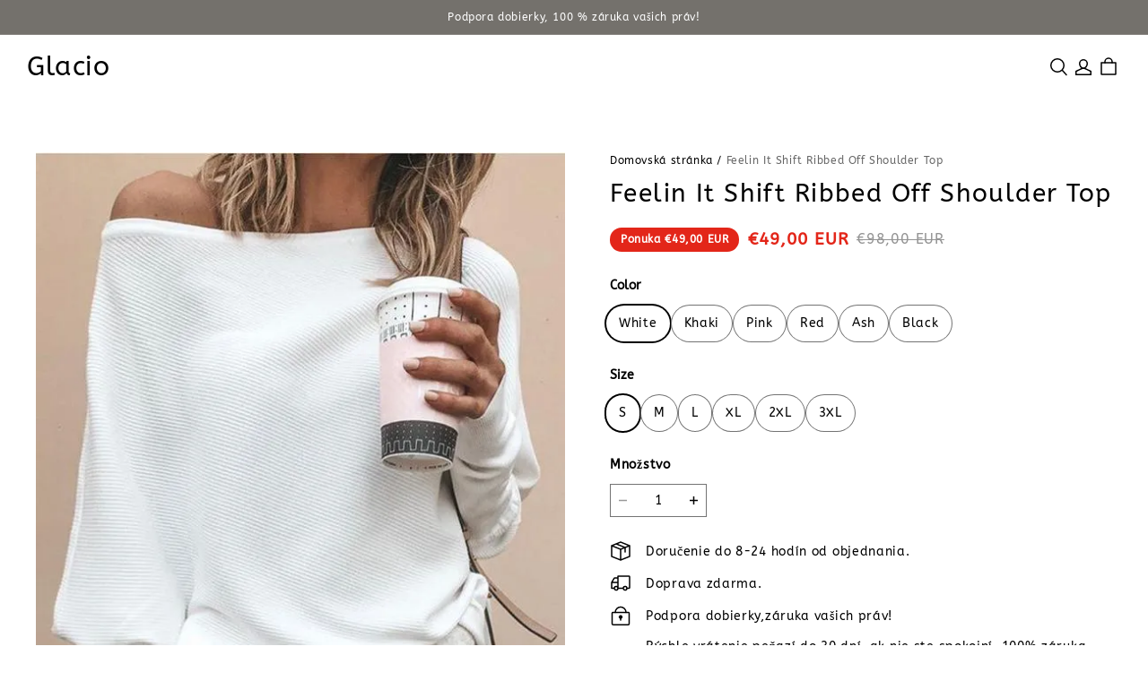

--- FILE ---
content_type: application/javascript; charset=utf-8
request_url: https://layout-assets-combo-virginia.myshopline.com/combo?f=https%3A%2F%2Fcdn-theme.myshopline.com%2Fcdn%2Fshop%2Fprod%2F%2F%2F7d48fd5d-41ad-46fb-9a43-d28f96ea8e5d%2F1762499797962%2Fassets%2Fstage%2Fannouncement-bar%2Fcyclic-scroll.js%2Chttps%3A%2F%2Fcdn-theme.myshopline.com%2Fcdn%2Fshop%2Fprod%2F%2F%2F7d48fd5d-41ad-46fb-9a43-d28f96ea8e5d%2F1762499797962%2Fassets%2Fstage%2Fannouncement-bar%2Findex.js
body_size: 1149
content:
window.SLM = window.SLM || {};
window.SLM['stage/announcement-bar/cyclic-scroll.js'] = window.SLM['stage/announcement-bar/cyclic-scroll.js'] || function () {
  const _exports = {};
  const debounce = window['SLM']['commons/utils/debounce.js'].default;
  class CyclicScroll {
    constructor(id) {
      this.container = document.querySelector(`#shopline-section-${id} .cyclic-scroll__container`);
      this.resizeFn = debounce(200, () => {
        this.fillItem();
      });
      this.init();
    }
    init() {
      this.fillItem();
      this.bindResize();
    }
    bindResize() {
      window.addEventListener('resize', this.resizeFn);
    }
    unbindResize() {
      window.removeEventListener('resize', this.resizeFn);
    }
    fillItem() {
      const inner = this.container && this.container.querySelectorAll('.cyclic-scroll__inner');
      const innerItem = inner && inner[0];
      if (!innerItem) return;
      if (!this.container.classList.contains('cyclic-scroll-stop')) {
        this.container.classList.add('cyclic-scroll-stop');
      }
      const innerWidth = innerItem.clientWidth;
      const windowWidth = window.innerWidth;
      const containerWidth = this.container.clientWidth;
      let num = Math.ceil((windowWidth + innerWidth - containerWidth) / innerWidth);
      if (num <= 0 || innerWidth <= 0 || !inner.length) {
        this.container.classList.remove('cyclic-scroll-stop');
        return;
      }
      while (num >= 0) {
        this.container.appendChild(innerItem.cloneNode(true));
        num -= 1;
      }
      this.container.classList.remove('cyclic-scroll-stop');
    }
  }
  _exports.default = CyclicScroll;
  return _exports;
}();
window.SLM = window.SLM || {};
window.SLM['stage/announcement-bar/index.js'] = window.SLM['stage/announcement-bar/index.js'] || function () {
  const _exports = {};
  const { registrySectionConstructor } = window['SLM']['theme-shared/utils/sectionsLoad/index.js'];
  const Swiper = window['swiper']['default'];
  const { Autoplay } = window['swiper'];
  const isMobile = window['SLM']['commons/utils/isMobile.js'].default;
  const CyclicScroll = window['SLM']['stage/announcement-bar/cyclic-scroll.js'].default;
  Swiper.use(Autoplay);
  class AnnouncementBar {
    constructor(container) {
      this.container = container;
      this.selectors = {
        announcementSlideItem: '.announcement-swiper-slide',
        announcementSwiperWrapper: '.announcement-bar__swiper'
      };
      this.classes = {
        activateSwiperClass: 'swiper-wrapper'
      };
      const displayMode = this.container.data('display-mode');
      const isCyclicScrollMode = Number(displayMode) === 5;
      if (isCyclicScrollMode) {
        this.activateCyclicScroll();
      } else {
        this.activateSwiper();
      }
    }
    onUnload() {
      this.swiperInstance && this.swiperInstance.destroy();
    }
    activateCyclicScroll() {
      const id = this.container.data('section-id');
      this.cyclicScrollInstance = new CyclicScroll(id);
    }
    activateSwiper() {
      const COMPACT = 2;
      const HORIZONTAL = 3;
      const $wrapper = this.container.find(this.selectors.announcementSwiperWrapper);
      let displayMode = this.container.data('display-mode');
      if (displayMode === COMPACT && isMobile()) {
        $wrapper.addClass(this.classes.activateSwiperClass);
        displayMode = 3;
      }
      if (!$wrapper.hasClass(this.classes.activateSwiperClass)) {
        return;
      }
      const direction = displayMode === HORIZONTAL ? 'horizontal' : 'vertical';
      const slides = this.container.find(this.selectors.announcementSlideItem);
      this.initSwiperHeight();
      this.swiperInstance = new Swiper(this.container[0], {
        init: true,
        loop: slides.length > 1,
        direction,
        autoplay: {
          delay: 5000
        },
        slideClass: 'announcement-swiper-slide',
        grabCursor: true
      });
    }
    onBlockDeselect() {
      this.swiperInstance && this.swiperInstance.autoplay.start();
    }
    onBlockSelect(e) {
      const {
        index = null
      } = e.detail;
      if (index !== null) {
        this.swiperInstance && this.swiperInstance.slideTo(index + 1);
      }
      this.swiperInstance && this.swiperInstance.autoplay.stop();
    }
    initSwiperHeight() {
      const height = $(this.container).height().toFixed(0);
      $(this.selectors.announcementSwiperWrapper).css('height', height);
    }
  }
  AnnouncementBar.type = 'announcement-bar';
  registrySectionConstructor(AnnouncementBar.type, AnnouncementBar);
  return _exports;
}();

--- FILE ---
content_type: application/javascript
request_url: https://cdn.myshopline.com/sl/sdk/sl-universal-analytics-1.0-1.10.0-beta.19.umd.min.js
body_size: 83653
content:
(function(g,f){if(typeof define=="function"&&define.amd){define(f)}else if(typeof exports=="object" && typeof module<"u"){module.exports=f()}else{var m=f();for(var i in m) g[i]=m[i]}}(typeof globalThis < "u" ? globalThis : typeof self < "u" ? self : this,function(){var exports={};var __exports=exports;var module={exports};
"use strict";var d1=Object.create;var bo=Object.defineProperty,p1=Object.defineProperties,f1=Object.getOwnPropertyDescriptor,m1=Object.getOwnPropertyDescriptors,g1=Object.getOwnPropertyNames,qi=Object.getOwnPropertySymbols,zd=Object.getPrototypeOf,Qs=Object.prototype.hasOwnProperty,Gd=Object.prototype.propertyIsEnumerable,h1=Reflect.get;var Kd=Math.pow,Wd=(n,r,o)=>r in n?bo(n,r,{enumerable:!0,configurable:!0,writable:!0,value:o}):n[r]=o,A=(n,r)=>{for(var o in r||(r={}))Qs.call(r,o)&&Wd(n,o,r[o]);if(qi)for(var o of qi(r))Gd.call(r,o)&&Wd(n,o,r[o]);return n},ne=(n,r)=>p1(n,m1(r));var jr=(n,r)=>{var o={};for(var i in n)Qs.call(n,i)&&r.indexOf(i)<0&&(o[i]=n[i]);if(n!=null&&qi)for(var i of qi(n))r.indexOf(i)<0&&Gd.call(n,i)&&(o[i]=n[i]);return o};var Ee=(n,r)=>()=>(n&&(r=n(n=0)),r);var Be=(n,r)=>()=>(r||n((r={exports:{}}).exports,r),r.exports),v1=(n,r)=>{for(var o in r)bo(n,o,{get:r[o],enumerable:!0})},Yd=(n,r,o,i)=>{if(r&&typeof r=="object"||typeof r=="function")for(let s of g1(r))!Qs.call(n,s)&&s!==o&&bo(n,s,{get:()=>r[s],enumerable:!(i=f1(r,s))||i.enumerable});return n};var Zr=(n,r,o)=>(o=n!=null?d1(zd(n)):{},Yd(r||!n||!n.__esModule?bo(o,"default",{value:n,enumerable:!0}):o,n)),y1=n=>Yd(bo({},"__esModule",{value:!0}),n);var Jd=(n,r,o)=>h1(zd(n),o,r);var xe=(n,r,o)=>new Promise((i,s)=>{var u=d=>{try{f(o.next(d))}catch(h){s(h)}},l=d=>{try{f(o.throw(d))}catch(h){s(h)}},f=d=>d.done?i(d.value):Promise.resolve(d.value).then(u,l);f((o=o.apply(n,r)).next())});var np=Be((Ui,rp)=>{"use strict";(function(n,r){typeof Ui=="object"&&typeof rp!="undefined"?r(Ui):typeof define=="function"&&define.amd?define(["exports"],r):r((n=typeof globalThis!="undefined"?globalThis:n||self)["@sl/currency-tools-core"]={})})(Ui,function(n){"use strict";function r(E,j){return function(W){if(Array.isArray(W))return W}(E)||function(W,fe){var ge=W==null?null:typeof Symbol!="undefined"&&W[Symbol.iterator]||W["@@iterator"];if(ge!=null){var Te,Le,Ne=[],$e=!0,Ze=!1;try{for(ge=ge.call(W);!($e=(Te=ge.next()).done)&&(Ne.push(Te.value),!fe||Ne.length!==fe);$e=!0);}catch(wt){Ze=!0,Le=wt}finally{try{$e||ge.return==null||ge.return()}finally{if(Ze)throw Le}}return Ne}}(E,j)||function(W,fe){if(W){if(typeof W=="string")return o(W,fe);var ge=Object.prototype.toString.call(W).slice(8,-1);if(ge==="Object"&&W.constructor&&(ge=W.constructor.name),ge==="Map"||ge==="Set")return Array.from(W);if(ge==="Arguments"||/^(?:Ui|I)nt(?:8|16|32)(?:Clamped)?Array$/.test(ge))return o(W,fe)}}(E,j)||function(){throw new TypeError(`Invalid attempt to destructure non-iterable instance.
In order to be iterable, non-array objects must have a [Symbol.iterator]() method.`)}()}function o(E,j){(j==null||j>E.length)&&(j=E.length);for(var W=0,fe=new Array(j);W<j;W++)fe[W]=E[W];return fe}var i=typeof globalThis!="undefined"?globalThis:typeof window!="undefined"?window:typeof global!="undefined"?global:typeof self!="undefined"?self:{},s=1/0,u=17976931348623157e292,l=NaN,f="[object Symbol]",d=/^\s+|\s+$/g,h=/^[-+]0x[0-9a-f]+$/i,v=/^0b[01]+$/i,y=/^0o[0-7]+$/i,_=parseInt,T=typeof i=="object"&&i&&i.Object===Object&&i,k=typeof self=="object"&&self&&self.Object===Object&&self,D=T||k||Function("return this")(),O=Object.prototype.toString,V=D.Symbol,Q=Math.min,te=V?V.prototype:void 0,le=te?te.toString:void 0;function ve(E){var j=typeof E;return!!E&&(j=="object"||j=="function")}function Z(E){return typeof E=="symbol"||function(j){return!!j&&typeof j=="object"}(E)&&O.call(E)==f}function pe(E){if(typeof E=="number")return E;if(Z(E))return l;if(ve(E)){var j=typeof E.valueOf=="function"?E.valueOf():E;E=ve(j)?j+"":j}if(typeof E!="string")return E===0?E:+E;E=E.replace(d,"");var W=v.test(E);return W||y.test(E)?_(E.slice(2),W?2:8):h.test(E)?l:+E}function ce(E){return E==null?"":function(j){if(typeof j=="string")return j;if(Z(j))return le?le.call(j):"";var W=j+"";return W=="0"&&1/j==-s?"-0":W}(E)}var se,Ge,nt,ae,B,z,R=(se=Math.round,function(E,j){if(E=pe(E),j=Q(function(fe){var ge=function(Le){return Le?(Le=pe(Le))===s||Le===-s?(Le<0?-1:1)*u:Le==Le?Le:0:Le===0?Le:0}(fe),Te=ge%1;return ge==ge?Te?ge-Te:ge:0}(j),292),j){var W=(ce(E)+"e").split("e");return+((W=(ce(se(W[0]+"e"+(+W[1]+j)))+"e").split("e"))[0]+"e"+(+W[1]-j))}return se(E)}),C="CNY",x={amount:{value:"amount",decimalSymbol:".",groupSymbol:",",format:"amount"},amount_no_decimals:{value:"amount_no_decimals",decimalSymbol:"",groupSymbol:",",format:"amount_no_decimals"},amount_with_comma_separator:{value:"amount_with_comma_separator",decimalSymbol:",",groupSymbol:".",format:"amount_with_comma_separator"},amount_no_decimals_with_comma_separator:{value:"amount_no_decimals_with_comma_separator",decimalSymbol:"",groupSymbol:".",format:"amount_no_decimals_with_comma_separator"},amount_with_apostrophe_separator:{value:"amount_with_apostrophe_separator",decimalSymbol:".",groupSymbol:"'",format:"amount_with_apostrophe_separator"},amount_no_decimals_with_space_separator:{value:"amount_no_decimals_with_space_separator",decimalSymbol:"",groupSymbol:" ",format:"amount_no_decimals_with_space_separator"},amount_with_space_separator:{value:"amount_with_space_separator",decimalSymbol:",",groupSymbol:" ",format:"amount_with_space_separator"}},L=/.*\{\{(.*)\}\}/,K=/(\{\{.*\}\})/,X="amount";(function(E){E.PREFIX="prefix",E.SUFFIX="suffix"})(Ge||(Ge={}));var Y=Object.entries(x).map(function(E){return r(E,2)[1].value}),_e=new Map,Se=new Map,we=new Map,J=new Map,U=new Map,G=new Map,oe=new Map,Ie=new Map,Ue=new Map,Ke=function(E){B=E},He=function(){return B},It=function(){return z},cr=function(E){return Y.includes(E||"")},In=function(E){var j=E.match(L);if(j&&j.length){var W=(j[1]||"").trim();return cr(W)?x[W]:null}return null},Qn=function(E,j,W){var fe=W?G:U,ge=In(j),Te=fe.get(E),Le=Te&&Te.format;return ge||(cr(Le)?x[Le]:x[X])},I=function(E){return In(E)||x[X]},Yo=function(E,j,W){var fe,ge,Te=E.match(L);return Te!=null&&Te.length&&Y.includes((Te==null||(fe=Te[1])===null||fe===void 0?void 0:fe.trim())||"")?E:((ge=(W?G:U).get(j))===null||ge===void 0?void 0:ge.origin)||"{{amount}}"},Sn=function(E,j){var W=I(j).format;U.set(E,{format:W,origin:j})},Jo=function(E,j){var W=I(j).format;G.set(E,{format:W,origin:j})},Ct=function(E,j){var W=Qn(E,j,!1),fe=W.format,ge=W.decimalSymbol,Te=W.groupSymbol;Ie.set(E,ge),Ue.set(E,Te),we.set(E,{format:fe,origin:Yo(j,E,!1)})},Xo=function(E,j){var W=Qn(E,j,!0),fe=W.format,ge=W.decimalSymbol,Te=W.groupSymbol;Ie.set(E,ge),Ue.set(E,Te),J.set(E,{format:fe,origin:Yo(j,E,!0)})},St=function(E){var j=function(Ae){return It().find(function(be){return be.currencyCode===Ae})}(E);if(!j)throw new Error('Failed to retrieve currency configuration for "currencyCode: '.concat(E,'".'));var W=function(Ae){var be=Ae.messageWithoutDefaultCurrency,et=Ae.messageWithoutCurrency,tt=Ae.messageWithCurrency,Ve=Ae.messageWithDefaultCurrency,Wt=Ae.currencyCode,Hr=Ae.rate,lr=Hr===void 0?2:Hr,Ot=Ae.currencySymbol;return be||(be="".concat(Ot||"",lr==0?"{{amount_no_decimals}}":"{{amount}}")),Ve||(Ve=lr==0?"".concat(Ot||"","{{amount_no_decimals}} ").concat(Wt||""):"".concat(Ot||"","{{amount}} ").concat(Wt||"")),et||(et=be),tt||(tt=Ve),{messageWithoutDefaultCurrency:be,messageWithoutCurrency:et,messageWithCurrency:tt,messageWithDefaultCurrency:Ve,currencyCode:Wt,rate:lr,currencySymbol:Ot}}(j),fe=W.messageWithoutDefaultCurrency,ge=W.messageWithCurrency,Te=W.messageWithoutCurrency,Le=W.messageWithDefaultCurrency,Ne=W.currencyCode,$e=W.rate,Ze=$e===void 0?2:$e,wt=W.currencySymbol;(function(Ae,be){_e.set(Ae,be)})(Ne,Ze),function(Ae,be){Se.set(Ae,be)}(Ne,wt),function(Ae,be){if(!be)throw new Error("".concat(Ae,' cannot find the corresponding configuration for "messageWithoutDefaultCurrency".'));(be==null?void 0:be.replace(/^\s+/,"").indexOf("{{"))>0?oe.set(Ae,Ge.PREFIX):oe.set(Ae,Ge.SUFFIX)}(Ne,fe),Sn(Ne,fe),Jo(Ne,Le),Ct(Ne,Te),Xo(Ne,ge)},Zn=function(E,j,W){var fe,ge=x[j],Te=ge.groupSymbol,Le=ge.decimalSymbol,Ne=E<0,$e=function(be,et,tt){var Ve,Wt,Hr=R(be,et);return et!==0&&tt?(Ve=Math.floor(Hr),Wt=function(lr,Ot,Er){if(lr.length>=Ot)return lr;var to=Ot-lr.length,$r=Er;if(to>Er.length)for(var Br=0;Br<to/Er.length;Br++)$r+=Er;return lr+$r.slice(0,to)}("".concat(R(Hr-Ve,et)).replace(/^0?\.?/,""),et,"0")):(Ve=R(Hr),Wt=""),{integerPart:Ve,fractionPart:Wt}}(Ne?-E:E,W,Le),Ze=$e.fractionPart,wt=$e.integerPart,Ae=(fe=Te,"".concat(wt||0).replace(/(\d)(?=(?:\d{3})+$)/g,"$1".concat(fe)));return{integer:"".concat(Ne?"-":"").concat(Ae),fraction:Ze,groupSymbol:Te,decimalSymbol:Le}},nn=function(E,j){var W,fe=(j==null?void 0:j.code)||nt||C;we.get(fe)||St(fe);var ge=Bt(fe),Te=Cr(fe),Le=Et(fe),Ne=nr(fe),$e=(we.get(fe)||{}).format,Ze=cr($e)?$e:X,wt=Zn(E,Ze,2),Ae=wt.integer,be=wt.fraction,et=[],tt=(Ae==null?void 0:Ae.split(ge))||[];return tt.forEach(function(Ve,Wt){et.push({type:"integer",value:Ve}),Wt!==tt.length-1&&et.push({type:"group",value:ge})}),et.push({type:"decimal",value:Te}),et.push({type:"fraction",value:(W=be==null?void 0:be.trim())!==null&&W!==void 0?W:""}),Ne==="prefix"?et.unshift({type:"currency",value:Le}):et.push({type:"currency",value:Le}),et},$t=function(E){var j,W,fe=arguments.length>1&&arguments[1]!==void 0?arguments[1]:C,ge=arguments.length>2&&arguments[2]!==void 0?arguments[2]:ae,Te=(arguments.length>3?arguments[3]:void 0)||He();return fe===ge?E:E*((j=Te[ge])!==null&&j!==void 0?j:1)/((W=Te[fe])!==null&&W!==void 0?W:1)},eo=function(E,j,W){var fe=j?J:we,ge=j?Tr:on,Te=W||{},Le=Te.from,Ne=Le===void 0?nt:Le,$e=Te.to,Ze=$e===void 0?ae:$e,wt=Te.currencyRates;fe.get(Ne)||St(Ne),fe.get(Ze)||St(Ze);var Ae=wt||He();return ge($t(E,Ne,Ze,Ae),{code:Ze})},Pr=function(E,j,W){var fe,ge=j?J:we;W!=null&&W.useDefault&&(ge=j?G:U);var Te=(W==null?void 0:W.code)||nt||C;ge.get(Te)||St(Te);var Le=ge.get(Te)||{},Ne=Le.format,$e=Le.origin,Ze=(fe=W==null?void 0:W.digits)!==null&&fe!==void 0?fe:2,wt=cr(Ne)?Ne:X,Ae=Zn(E/Math.pow(10,Ze),wt,Ze),be=Ae.integer,et=Ae.fraction,tt=Ae.decimalSymbol,Ve=function(){var Wt=arguments.length>0&&arguments[0]!==void 0?arguments[0]:"";return(arguments.length>1&&arguments[1]!==void 0?arguments[1]:"").replace(K,Wt)}(tt&&Ze?"".concat(be).concat(tt).concat(et):be,$e);return Ve},Tr=function(E,j){return Pr(E,!0,j)},on=function(E,j){return Pr(E,!1,j)},Et=function(E){var j;return we.get(E)||St(E),(j=Se.get(E))!==null&&j!==void 0?j:""},nr=function(){var E=arguments.length>0&&arguments[0]!==void 0?arguments[0]:C;return we.get(E)||St(E),oe.get(E)},an=function(E){var j=arguments.length>1&&arguments[1]!==void 0?arguments[1]:2;return(typeof E!="number"?Number(E):E)/Math.pow(10,j)},At=function(E){var j=arguments.length>1&&arguments[1]!==void 0?arguments[1]:2;return R((typeof E!="number"?Number(E):E)*Math.pow(10,j),0)},Cr=function(E){var j;return we.get(E)||St(E),(j=Ie.get(E))!==null&&j!==void 0?j:""},Bt=function(E){var j;return we.get(E)||St(E),(j=Ue.get(E))!==null&&j!==void 0?j:""};n.convertCalc=$t,n.convertFormat=function(E,j){return eo(E,!0,j)},n.convertFormatWithoutCurrency=function(E,j){return eo(E,!1,j)},n.covertCalc=$t,n.defaultCurrency=C,n.defaultCurrencyDigit=2,n.defaultPresentDigit=2,n.format=Tr,n.formatCurrency=function(E){return an(E,2)},n.formatMoneyWithoutCurrency=function(E,j){var W=we,fe=(j==null?void 0:j.code)||nt||C;W.get(fe)||St(fe);var ge=(W.get(fe)||{}).format,Te=cr(ge)?ge:X,Le=Zn(E/Math.pow(10,2),Te,2),Ne=Le.integer,$e=Le.fraction,Ze=Le.decimalSymbol;return Ze?"".concat(Ne).concat(Ze).concat($e):Ne},n.formatNumber=an,n.formatPercent=function(E){return an(E,2)},n.formatWithoutCurrency=on,n.getConvertPrice=function(E,j){var W=j!=null?j:{},fe=W.from,ge=W.code,Te=W.to,Le=W.currencyRates,Ne=fe||nt||C;we.get(Ne)||St(Ne);var $e=Te||ge||ae;we.get($e)||St($e);var Ze=an(E),wt=$t(Ze,Ne,$e,Le||B),Ae=nn(wt,{code:$e}),be={group:"",integer:"",decimal:"",fraction:"",symbolOrder:"",currencySymbol:""},et=nr($e);return et&&(be.symbolOrder=et),Ae.forEach(function(tt){var Ve=tt.value;tt.type==="currency"&&(be.currencySymbol=Ve),tt.type==="integer"&&(be.integer?be.integer="".concat(be.integer).concat(be.group).concat(Ve):be.integer=Ve),tt.type==="group"&&(be.group=Ve),tt.type==="decimal"&&(be.decimal=Ve),tt.type==="fraction"&&(be.fraction=Ve)}),be},n.getCurrencyConfig=It,n.getCurrencyRates=He,n.getDecimalSymbolByCode=Cr,n.getDefaultToCurrency=function(){return ae},n.getDigitsByCode=function(E){return we.get(E)||St(E),_e.get(E)},n.getFormatParts=nn,n.getGroupSymbolByCode=Bt,n.getStoreCurrency=function(){return nt},n.getSymbolByCode=Et,n.getSymbolOrderByCode=nr,n.parseCustomFormat=Qn,n.parseCustomFormatWithCurrency=Xo,n.parseCustomFormatWithoutCurrency=Ct,n.parseDefaultFormat=I,n.parseDefaultFormatWithCurrency=Jo,n.parseDefaultFormatWithoutCurrency=Sn,n.setCurrencyConfig=function(E){var j={};(z=E).forEach(function(W){j[W.currencyCode]=W.exchangeRate}),Ke(j),Object.prototype.toString.call(typeof process!="undefined"?process:0)==="[object process]"&&(_e.clear(),Se.clear(),we.clear(),J.clear(),U.clear(),G.clear(),oe.clear(),Ie.clear(),Ue.clear())},n.setCurrencyRates=Ke,n.setDefaultToCurrency=function(E){ae=E},n.setStoreCurrency=function(E){nt=E},n.unformatCurrency=function(E){return At(E,2)},n.unformatNumber=At,n.unformatPercent=function(E){return At(E,2)},Object.defineProperty(n,"__esModule",{value:!0})})});var Cp=Be((Nn,Lo)=>{"use strict";(function(){function n(b,M,p){switch(p.length){case 0:return b.call(M);case 1:return b.call(M,p[0]);case 2:return b.call(M,p[0],p[1]);case 3:return b.call(M,p[0],p[1],p[2])}return b.apply(M,p)}function r(b,M,p,re){for(var he=-1,ie=b==null?0:b.length;++he<ie;){var Mt=b[he];M(re,Mt,p(Mt),b)}return re}function o(b,M){for(var p=-1,re=b==null?0:b.length;++p<re&&M(b[p],p,b)!==!1;);return b}function i(b,M){for(var p=b==null?0:b.length;p--&&M(b[p],p,b)!==!1;);return b}function s(b,M){for(var p=-1,re=b==null?0:b.length;++p<re;)if(!M(b[p],p,b))return!1;return!0}function u(b,M){for(var p=-1,re=b==null?0:b.length,he=0,ie=[];++p<re;){var Mt=b[p];M(Mt,p,b)&&(ie[he++]=Mt)}return ie}function l(b,M){return!!(b!=null&&b.length)&&V(b,M,0)>-1}function f(b,M,p){for(var re=-1,he=b==null?0:b.length;++re<he;)if(p(M,b[re]))return!0;return!1}function d(b,M){for(var p=-1,re=b==null?0:b.length,he=Array(re);++p<re;)he[p]=M(b[p],p,b);return he}function h(b,M){for(var p=-1,re=M.length,he=b.length;++p<re;)b[he+p]=M[p];return b}function v(b,M,p,re){var he=-1,ie=b==null?0:b.length;for(re&&ie&&(p=b[++he]);++he<ie;)p=M(p,b[he],he,b);return p}function y(b,M,p,re){var he=b==null?0:b.length;for(re&&he&&(p=b[--he]);he--;)p=M(p,b[he],he,b);return p}function _(b,M){for(var p=-1,re=b==null?0:b.length;++p<re;)if(M(b[p],p,b))return!0;return!1}function T(b){return b.split("")}function k(b){return b.match(my)||[]}function D(b,M,p){var re;return p(b,function(he,ie,Mt){if(M(he,ie,Mt))return re=ie,!1}),re}function O(b,M,p,re){for(var he=b.length,ie=p+(re?1:-1);re?ie--:++ie<he;)if(M(b[ie],ie,b))return ie;return-1}function V(b,M,p){return M===M?Ie(b,M,p):O(b,te,p)}function Q(b,M,p,re){for(var he=p-1,ie=b.length;++he<ie;)if(re(b[he],M))return he;return-1}function te(b){return b!==b}function le(b,M){var p=b==null?0:b.length;return p?se(b,M)/p:tt}function ve(b){return function(M){return M==null?I:M[b]}}function Z(b){return function(M){return b==null?I:b[M]}}function pe(b,M,p,re,he){return he(b,function(ie,Mt,rs){p=re?(re=!1,ie):M(p,ie,Mt,rs)}),p}function ce(b,M){var p=b.length;for(b.sort(M);p--;)b[p]=b[p].value;return b}function se(b,M){for(var p,re=-1,he=b.length;++re<he;){var ie=M(b[re]);ie!==I&&(p=p===I?ie:p+ie)}return p}function Ge(b,M){for(var p=-1,re=Array(b);++p<b;)re[p]=M(p);return re}function nt(b,M){return d(M,function(p){return[p,b[p]]})}function ae(b){return b&&b.slice(0,It(b)+1).replace(Ka,"")}function B(b){return function(M){return b(M)}}function z(b,M){return d(M,function(p){return b[p]})}function R(b,M){return b.has(M)}function C(b,M){for(var p=-1,re=b.length;++p<re&&V(M,b[p],0)>-1;);return p}function x(b,M){for(var p=b.length;p--&&V(M,b[p],0)>-1;);return p}function L(b,M){for(var p=b.length,re=0;p--;)b[p]===M&&++re;return re}function K(b){return"\\"+Xy[b]}function X(b,M){return b==null?I:b[M]}function Y(b){return By.test(b)}function _e(b){return Wy.test(b)}function Se(b){for(var M,p=[];!(M=b.next()).done;)p.push(M.value);return p}function we(b){var M=-1,p=Array(b.size);return b.forEach(function(re,he){p[++M]=[he,re]}),p}function J(b,M){return function(p){return b(M(p))}}function U(b,M){for(var p=-1,re=b.length,he=0,ie=[];++p<re;){var Mt=b[p];Mt!==M&&Mt!==nn||(b[p]=nn,ie[he++]=p)}return ie}function G(b){var M=-1,p=Array(b.size);return b.forEach(function(re){p[++M]=re}),p}function oe(b){var M=-1,p=Array(b.size);return b.forEach(function(re){p[++M]=[re,re]}),p}function Ie(b,M,p){for(var re=p-1,he=b.length;++re<he;)if(b[re]===M)return re;return-1}function Ue(b,M,p){for(var re=p+1;re--;)if(b[re]===M)return re;return re}function Ke(b){return Y(b)?cr(b):t_(b)}function He(b){return Y(b)?In(b):T(b)}function It(b){for(var M=b.length;M--&&ly.test(b.charAt(M)););return M}function cr(b){for(var M=Za.lastIndex=0;Za.test(b);)++M;return M}function In(b){return b.match(Za)||[]}function Qn(b){return b.match($y)||[]}var I,Yo="4.17.21",Sn=200,Jo="Unsupported core-js use. Try https://npms.io/search?q=ponyfill.",Ct="Expected a function",Xo="Invalid `variable` option passed into `_.template`",St="__lodash_hash_undefined__",Zn=500,nn="__lodash_placeholder__",$t=1,eo=2,Pr=4,Tr=1,on=2,Et=1,nr=2,an=4,At=8,Cr=16,Bt=32,E=64,j=128,W=256,fe=512,ge=30,Te="...",Le=800,Ne=16,$e=1,Ze=2,wt=3,Ae=1/0,be=9007199254740991,et=17976931348623157e292,tt=NaN,Ve=4294967295,Wt=Ve-1,Hr=Ve>>>1,lr=[["ary",j],["bind",Et],["bindKey",nr],["curry",At],["curryRight",Cr],["flip",fe],["partial",Bt],["partialRight",E],["rearg",W]],Ot="[object Arguments]",Er="[object Array]",to="[object AsyncFunction]",$r="[object Boolean]",Br="[object Date]",Kv="[object DOMException]",Qo="[object Error]",Zo="[object Function]",bc="[object GeneratorFunction]",or="[object Map]",ro="[object Number]",Yv="[object Null]",xr="[object Object]",kc="[object Promise]",Jv="[object Proxy]",no="[object RegExp]",ir="[object Set]",oo="[object String]",ei="[object Symbol]",Xv="[object Undefined]",io="[object WeakMap]",Qv="[object WeakSet]",ao="[object ArrayBuffer]",wn="[object DataView]",ja="[object Float32Array]",Fa="[object Float64Array]",qa="[object Int8Array]",Ua="[object Int16Array]",Ha="[object Int32Array]",$a="[object Uint8Array]",Ba="[object Uint8ClampedArray]",Wa="[object Uint16Array]",za="[object Uint32Array]",Zv=/\b__p \+= '';/g,ey=/\b(__p \+=) '' \+/g,ty=/(__e\(.*?\)|\b__t\)) \+\n'';/g,Pc=/&(?:amp|lt|gt|quot|#39);/g,Tc=/[&<>"']/g,ry=RegExp(Pc.source),ny=RegExp(Tc.source),oy=/<%-([\s\S]+?)%>/g,iy=/<%([\s\S]+?)%>/g,Cc=/<%=([\s\S]+?)%>/g,ay=/\.|\[(?:[^[\]]*|(["'])(?:(?!\1)[^\\]|\\.)*?\1)\]/,sy=/^\w*$/,uy=/[^.[\]]+|\[(?:(-?\d+(?:\.\d+)?)|(["'])((?:(?!\2)[^\\]|\\.)*?)\2)\]|(?=(?:\.|\[\])(?:\.|\[\]|$))/g,Ga=/[\\^$.*+?()[\]{}|]/g,cy=RegExp(Ga.source),Ka=/^\s+/,ly=/\s/,dy=/\{(?:\n\/\* \[wrapped with .+\] \*\/)?\n?/,py=/\{\n\/\* \[wrapped with (.+)\] \*/,fy=/,? & /,my=/[^\x00-\x2f\x3a-\x40\x5b-\x60\x7b-\x7f]+/g,gy=/[()=,{}\[\]\/\s]/,hy=/\\(\\)?/g,vy=/\$\{([^\\}]*(?:\\.[^\\}]*)*)\}/g,Ec=/\w*$/,yy=/^[-+]0x[0-9a-f]+$/i,_y=/^0b[01]+$/i,Iy=/^\[object .+?Constructor\]$/,Sy=/^0o[0-7]+$/i,wy=/^(?:0|[1-9]\d*)$/,by=/[\xc0-\xd6\xd8-\xf6\xf8-\xff\u0100-\u017f]/g,ti=/($^)/,ky=/['\n\r\u2028\u2029\\]/g,ri="\\ud800-\\udfff",Py="\\u0300-\\u036f",Ty="\\ufe20-\\ufe2f",Cy="\\u20d0-\\u20ff",xc=Py+Ty+Cy,Rc="\\u2700-\\u27bf",Lc="a-z\\xdf-\\xf6\\xf8-\\xff",Ey="\\xac\\xb1\\xd7\\xf7",xy="\\x00-\\x2f\\x3a-\\x40\\x5b-\\x60\\x7b-\\xbf",Ry="\\u2000-\\u206f",Ly=" \\t\\x0b\\f\\xa0\\ufeff\\n\\r\\u2028\\u2029\\u1680\\u180e\\u2000\\u2001\\u2002\\u2003\\u2004\\u2005\\u2006\\u2007\\u2008\\u2009\\u200a\\u202f\\u205f\\u3000",Ac="A-Z\\xc0-\\xd6\\xd8-\\xde",Oc="\\ufe0e\\ufe0f",Mc=Ey+xy+Ry+Ly,Ya="['\u2019]",Ay="["+ri+"]",Dc="["+Mc+"]",ni="["+xc+"]",Nc="\\d+",Oy="["+Rc+"]",Vc="["+Lc+"]",jc="[^"+ri+Mc+Nc+Rc+Lc+Ac+"]",Ja="\\ud83c[\\udffb-\\udfff]",My="(?:"+ni+"|"+Ja+")",Fc="[^"+ri+"]",Xa="(?:\\ud83c[\\udde6-\\uddff]){2}",Qa="[\\ud800-\\udbff][\\udc00-\\udfff]",bn="["+Ac+"]",qc="\\u200d",Uc="(?:"+Vc+"|"+jc+")",Dy="(?:"+bn+"|"+jc+")",Hc="(?:"+Ya+"(?:d|ll|m|re|s|t|ve))?",$c="(?:"+Ya+"(?:D|LL|M|RE|S|T|VE))?",Bc=My+"?",Wc="["+Oc+"]?",Ny="(?:"+qc+"(?:"+[Fc,Xa,Qa].join("|")+")"+Wc+Bc+")*",Vy="\\d*(?:1st|2nd|3rd|(?![123])\\dth)(?=\\b|[A-Z_])",jy="\\d*(?:1ST|2ND|3RD|(?![123])\\dTH)(?=\\b|[a-z_])",zc=Wc+Bc+Ny,Fy="(?:"+[Oy,Xa,Qa].join("|")+")"+zc,qy="(?:"+[Fc+ni+"?",ni,Xa,Qa,Ay].join("|")+")",Uy=RegExp(Ya,"g"),Hy=RegExp(ni,"g"),Za=RegExp(Ja+"(?="+Ja+")|"+qy+zc,"g"),$y=RegExp([bn+"?"+Vc+"+"+Hc+"(?="+[Dc,bn,"$"].join("|")+")",Dy+"+"+$c+"(?="+[Dc,bn+Uc,"$"].join("|")+")",bn+"?"+Uc+"+"+Hc,bn+"+"+$c,jy,Vy,Nc,Fy].join("|"),"g"),By=RegExp("["+qc+ri+xc+Oc+"]"),Wy=/[a-z][A-Z]|[A-Z]{2}[a-z]|[0-9][a-zA-Z]|[a-zA-Z][0-9]|[^a-zA-Z0-9 ]/,zy=["Array","Buffer","DataView","Date","Error","Float32Array","Float64Array","Function","Int8Array","Int16Array","Int32Array","Map","Math","Object","Promise","RegExp","Set","String","Symbol","TypeError","Uint8Array","Uint8ClampedArray","Uint16Array","Uint32Array","WeakMap","_","clearTimeout","isFinite","parseInt","setTimeout"],Gy=-1,Ye={};Ye[ja]=Ye[Fa]=Ye[qa]=Ye[Ua]=Ye[Ha]=Ye[$a]=Ye[Ba]=Ye[Wa]=Ye[za]=!0,Ye[Ot]=Ye[Er]=Ye[ao]=Ye[$r]=Ye[wn]=Ye[Br]=Ye[Qo]=Ye[Zo]=Ye[or]=Ye[ro]=Ye[xr]=Ye[no]=Ye[ir]=Ye[oo]=Ye[io]=!1;var We={};We[Ot]=We[Er]=We[ao]=We[wn]=We[$r]=We[Br]=We[ja]=We[Fa]=We[qa]=We[Ua]=We[Ha]=We[or]=We[ro]=We[xr]=We[no]=We[ir]=We[oo]=We[ei]=We[$a]=We[Ba]=We[Wa]=We[za]=!0,We[Qo]=We[Zo]=We[io]=!1;var Ky={\u00C0:"A",\u00C1:"A",\u00C2:"A",\u00C3:"A",\u00C4:"A",\u00C5:"A",\u00E0:"a",\u00E1:"a",\u00E2:"a",\u00E3:"a",\u00E4:"a",\u00E5:"a",\u00C7:"C",\u00E7:"c",\u00D0:"D",\u00F0:"d",\u00C8:"E",\u00C9:"E",\u00CA:"E",\u00CB:"E",\u00E8:"e",\u00E9:"e",\u00EA:"e",\u00EB:"e",\u00CC:"I",\u00CD:"I",\u00CE:"I",\u00CF:"I",\u00EC:"i",\u00ED:"i",\u00EE:"i",\u00EF:"i",\u00D1:"N",\u00F1:"n",\u00D2:"O",\u00D3:"O",\u00D4:"O",\u00D5:"O",\u00D6:"O",\u00D8:"O",\u00F2:"o",\u00F3:"o",\u00F4:"o",\u00F5:"o",\u00F6:"o",\u00F8:"o",\u00D9:"U",\u00DA:"U",\u00DB:"U",\u00DC:"U",\u00F9:"u",\u00FA:"u",\u00FB:"u",\u00FC:"u",\u00DD:"Y",\u00FD:"y",\u00FF:"y",\u00C6:"Ae",\u00E6:"ae",\u00DE:"Th",\u00FE:"th",\u00DF:"ss",\u0100:"A",\u0102:"A",\u0104:"A",\u0101:"a",\u0103:"a",\u0105:"a",\u0106:"C",\u0108:"C",\u010A:"C",\u010C:"C",\u0107:"c",\u0109:"c",\u010B:"c",\u010D:"c",\u010E:"D",\u0110:"D",\u010F:"d",\u0111:"d",\u0112:"E",\u0114:"E",\u0116:"E",\u0118:"E",\u011A:"E",\u0113:"e",\u0115:"e",\u0117:"e",\u0119:"e",\u011B:"e",\u011C:"G",\u011E:"G",\u0120:"G",\u0122:"G",\u011D:"g",\u011F:"g",\u0121:"g",\u0123:"g",\u0124:"H",\u0126:"H",\u0125:"h",\u0127:"h",\u0128:"I",\u012A:"I",\u012C:"I",\u012E:"I",\u0130:"I",\u0129:"i",\u012B:"i",\u012D:"i",\u012F:"i",\u0131:"i",\u0134:"J",\u0135:"j",\u0136:"K",\u0137:"k",\u0138:"k",\u0139:"L",\u013B:"L",\u013D:"L",\u013F:"L",\u0141:"L",\u013A:"l",\u013C:"l",\u013E:"l",\u0140:"l",\u0142:"l",\u0143:"N",\u0145:"N",\u0147:"N",\u014A:"N",\u0144:"n",\u0146:"n",\u0148:"n",\u014B:"n",\u014C:"O",\u014E:"O",\u0150:"O",\u014D:"o",\u014F:"o",\u0151:"o",\u0154:"R",\u0156:"R",\u0158:"R",\u0155:"r",\u0157:"r",\u0159:"r",\u015A:"S",\u015C:"S",\u015E:"S",\u0160:"S",\u015B:"s",\u015D:"s",\u015F:"s",\u0161:"s",\u0162:"T",\u0164:"T",\u0166:"T",\u0163:"t",\u0165:"t",\u0167:"t",\u0168:"U",\u016A:"U",\u016C:"U",\u016E:"U",\u0170:"U",\u0172:"U",\u0169:"u",\u016B:"u",\u016D:"u",\u016F:"u",\u0171:"u",\u0173:"u",\u0174:"W",\u0175:"w",\u0176:"Y",\u0177:"y",\u0178:"Y",\u0179:"Z",\u017B:"Z",\u017D:"Z",\u017A:"z",\u017C:"z",\u017E:"z",\u0132:"IJ",\u0133:"ij",\u0152:"Oe",\u0153:"oe",\u0149:"'n",\u017F:"s"},Yy={"&":"&amp;","<":"&lt;",">":"&gt;",'"':"&quot;","'":"&#39;"},Jy={"&amp;":"&","&lt;":"<","&gt;":">","&quot;":'"',"&#39;":"'"},Xy={"\\":"\\","'":"'","\n":"n","\r":"r","\u2028":"u2028","\u2029":"u2029"},Qy=parseFloat,Zy=parseInt,Gc=typeof global=="object"&&global&&global.Object===Object&&global,e_=typeof self=="object"&&self&&self.Object===Object&&self,mt=Gc||e_||Function("return this")(),es=typeof Nn=="object"&&Nn&&!Nn.nodeType&&Nn,sn=es&&typeof Lo=="object"&&Lo&&!Lo.nodeType&&Lo,Kc=sn&&sn.exports===es,ts=Kc&&Gc.process,Jt=function(){try{var b=sn&&sn.require&&sn.require("util").types;return b||ts&&ts.binding&&ts.binding("util")}catch(M){}}(),Yc=Jt&&Jt.isArrayBuffer,Jc=Jt&&Jt.isDate,Xc=Jt&&Jt.isMap,Qc=Jt&&Jt.isRegExp,Zc=Jt&&Jt.isSet,el=Jt&&Jt.isTypedArray,t_=ve("length"),r_=Z(Ky),n_=Z(Yy),o_=Z(Jy),i_=function b(M){function p(e){if(ot(e)&&!ke(e)&&!(e instanceof ie)){if(e instanceof he)return e;if(qe.call(e,"__wrapped__"))return Kl(e)}return new he(e)}function re(){}function he(e,t){this.__wrapped__=e,this.__actions__=[],this.__chain__=!!t,this.__index__=0,this.__values__=I}function ie(e){this.__wrapped__=e,this.__actions__=[],this.__dir__=1,this.__filtered__=!1,this.__iteratees__=[],this.__takeCount__=Ve,this.__views__=[]}function Mt(){var e=new ie(this.__wrapped__);return e.__actions__=Dt(this.__actions__),e.__dir__=this.__dir__,e.__filtered__=this.__filtered__,e.__iteratees__=Dt(this.__iteratees__),e.__takeCount__=this.__takeCount__,e.__views__=Dt(this.__views__),e}function rs(){if(this.__filtered__){var e=new ie(this);e.__dir__=-1,e.__filtered__=!0}else e=this.clone(),e.__dir__*=-1;return e}function a_(){var e=this.__wrapped__.value(),t=this.__dir__,a=ke(e),c=t<0,m=a?e.length:0,g=gI(0,m,this.__views__),S=g.start,w=g.end,P=w-S,F=c?w:S-1,N=this.__iteratees__,H=N.length,ee=0,ue=bt(P,this.__takeCount__);if(!a||!c&&m==P&&ue==P)return Sl(e,this.__actions__);var de=[];e:for(;P--&&ee<ue;){F+=t;for(var Pe=-1,me=e[F];++Pe<H;){var Oe=N[Pe],Me=Oe.iteratee,Pt=Oe.type,Ft=Me(me);if(Pt==Ze)me=Ft;else if(!Ft){if(Pt==$e)continue e;break e}}de[ee++]=me}return de}function un(e){var t=-1,a=e==null?0:e.length;for(this.clear();++t<a;){var c=e[t];this.set(c[0],c[1])}}function s_(){this.__data__=_o?_o(null):{},this.size=0}function u_(e){var t=this.has(e)&&delete this.__data__[e];return this.size-=t?1:0,t}function c_(e){var t=this.__data__;if(_o){var a=t[e];return a===St?I:a}return qe.call(t,e)?t[e]:I}function l_(e){var t=this.__data__;return _o?t[e]!==I:qe.call(t,e)}function d_(e,t){var a=this.__data__;return this.size+=this.has(e)?0:1,a[e]=_o&&t===I?St:t,this}function Rr(e){var t=-1,a=e==null?0:e.length;for(this.clear();++t<a;){var c=e[t];this.set(c[0],c[1])}}function p_(){this.__data__=[],this.size=0}function f_(e){var t=this.__data__,a=oi(t,e);return!(a<0)&&(a==t.length-1?t.pop():Ai.call(t,a,1),--this.size,!0)}function m_(e){var t=this.__data__,a=oi(t,e);return a<0?I:t[a][1]}function g_(e){return oi(this.__data__,e)>-1}function h_(e,t){var a=this.__data__,c=oi(a,e);return c<0?(++this.size,a.push([e,t])):a[c][1]=t,this}function Lr(e){var t=-1,a=e==null?0:e.length;for(this.clear();++t<a;){var c=e[t];this.set(c[0],c[1])}}function v_(){this.size=0,this.__data__={hash:new un,map:new(vo||Rr),string:new un}}function y_(e){var t=hi(this,e).delete(e);return this.size-=t?1:0,t}function __(e){return hi(this,e).get(e)}function I_(e){return hi(this,e).has(e)}function S_(e,t){var a=hi(this,e),c=a.size;return a.set(e,t),this.size+=a.size==c?0:1,this}function cn(e){var t=-1,a=e==null?0:e.length;for(this.__data__=new Lr;++t<a;)this.add(e[t])}function w_(e){return this.__data__.set(e,St),this}function b_(e){return this.__data__.has(e)}function ar(e){this.size=(this.__data__=new Rr(e)).size}function k_(){this.__data__=new Rr,this.size=0}function P_(e){var t=this.__data__,a=t.delete(e);return this.size=t.size,a}function T_(e){return this.__data__.get(e)}function C_(e){return this.__data__.has(e)}function E_(e,t){var a=this.__data__;if(a instanceof Rr){var c=a.__data__;if(!vo||c.length<Sn-1)return c.push([e,t]),this.size=++a.size,this;a=this.__data__=new Lr(c)}return a.set(e,t),this.size=a.size,this}function tl(e,t){var a=ke(e),c=!a&&gn(e),m=!a&&!c&&Xr(e),g=!a&&!c&&!m&&On(e),S=a||c||m||g,w=S?Ge(e.length,kb):[],P=w.length;for(var F in e)!t&&!qe.call(e,F)||S&&(F=="length"||m&&(F=="offset"||F=="parent")||g&&(F=="buffer"||F=="byteLength"||F=="byteOffset")||Dr(F,P))||w.push(F);return w}function rl(e){var t=e.length;return t?e[ps(0,t-1)]:I}function x_(e,t){return vi(Dt(e),ln(t,0,e.length))}function R_(e){return vi(Dt(e))}function ns(e,t,a){(a===I||sr(e[t],a))&&(a!==I||t in e)||Ar(e,t,a)}function so(e,t,a){var c=e[t];qe.call(e,t)&&sr(c,a)&&(a!==I||t in e)||Ar(e,t,a)}function oi(e,t){for(var a=e.length;a--;)if(sr(e[a][0],t))return a;return-1}function L_(e,t,a,c){return Jr(e,function(m,g,S){t(c,m,a(m),S)}),c}function nl(e,t){return e&&pr(t,gt(t),e)}function A_(e,t){return e&&pr(t,Vt(t),e)}function Ar(e,t,a){t=="__proto__"&&Oi?Oi(e,t,{configurable:!0,enumerable:!0,value:a,writable:!0}):e[t]=a}function os(e,t){for(var a=-1,c=t.length,m=dt(c),g=e==null;++a<c;)m[a]=g?I:Ls(e,t[a]);return m}function ln(e,t,a){return e===e&&(a!==I&&(e=e<=a?e:a),t!==I&&(e=e>=t?e:t)),e}function Xt(e,t,a,c,m,g){var S,w=t&$t,P=t&eo,F=t&Pr;if(a&&(S=m?a(e,c,m,g):a(e)),S!==I)return S;if(!rt(e))return e;var N=ke(e);if(N){if(S=vI(e),!w)return Dt(e,S)}else{var H=kt(e),ee=H==Zo||H==bc;if(Xr(e))return bl(e,w);if(H==xr||H==Ot||ee&&!m){if(S=P||ee?{}:Ul(e),!w)return P?sI(e,A_(S,e)):aI(e,nl(S,e))}else{if(!We[H])return m?e:{};S=yI(e,H,w)}}g||(g=new ar);var ue=g.get(e);if(ue)return ue;g.set(e,S),jd(e)?e.forEach(function(me){S.add(Xt(me,t,a,me,e,g))}):Vd(e)&&e.forEach(function(me,Oe){S.set(Oe,Xt(me,t,a,Oe,e,g))});var de=F?P?bs:ws:P?Vt:gt,Pe=N?I:de(e);return o(Pe||e,function(me,Oe){Pe&&(Oe=me,me=e[Oe]),so(S,Oe,Xt(me,t,a,Oe,e,g))}),S}function O_(e){var t=gt(e);return function(a){return ol(a,e,t)}}function ol(e,t,a){var c=a.length;if(e==null)return!c;for(e=Je(e);c--;){var m=a[c],g=t[m],S=e[m];if(S===I&&!(m in e)||!g(S))return!1}return!0}function il(e,t,a){if(typeof e!="function")throw new tr(Ct);return So(function(){e.apply(I,a)},t)}function uo(e,t,a,c){var m=-1,g=l,S=!0,w=e.length,P=[],F=t.length;if(!w)return P;a&&(t=d(t,B(a))),c?(g=f,S=!1):t.length>=Sn&&(g=R,S=!1,t=new cn(t));e:for(;++m<w;){var N=e[m],H=a==null?N:a(N);if(N=c||N!==0?N:0,S&&H===H){for(var ee=F;ee--;)if(t[ee]===H)continue e;P.push(N)}else g(t,H,c)||P.push(N)}return P}function M_(e,t){var a=!0;return Jr(e,function(c,m,g){return a=!!t(c,m,g)}),a}function ii(e,t,a){for(var c=-1,m=e.length;++c<m;){var g=e[c],S=t(g);if(S!=null&&(w===I?S===S&&!Gt(S):a(S,w)))var w=S,P=g}return P}function D_(e,t,a,c){var m=e.length;for(a=Ce(a),a<0&&(a=-a>m?0:m+a),c=c===I||c>m?m:Ce(c),c<0&&(c+=m),c=a>c?0:pd(c);a<c;)e[a++]=t;return e}function al(e,t){var a=[];return Jr(e,function(c,m,g){t(c,m,g)&&a.push(c)}),a}function vt(e,t,a,c,m){var g=-1,S=e.length;for(a||(a=II),m||(m=[]);++g<S;){var w=e[g];t>0&&a(w)?t>1?vt(w,t-1,a,c,m):h(m,w):c||(m[m.length]=w)}return m}function dr(e,t){return e&&Bs(e,t,gt)}function is(e,t){return e&&xd(e,t,gt)}function ai(e,t){return u(t,function(a){return Nr(e[a])})}function dn(e,t){t=Gr(t,e);for(var a=0,c=t.length;e!=null&&a<c;)e=e[fr(t[a++])];return a&&a==c?e:I}function sl(e,t,a){var c=t(e);return ke(e)?c:h(c,a(e))}function xt(e){return e==null?e===I?Xv:Yv:mn&&mn in Je(e)?mI(e):TI(e)}function as(e,t){return e>t}function N_(e,t){return e!=null&&qe.call(e,t)}function V_(e,t){return e!=null&&t in Je(e)}function j_(e,t,a){return e>=bt(t,a)&&e<pt(t,a)}function ss(e,t,a){for(var c=a?f:l,m=e[0].length,g=e.length,S=g,w=dt(g),P=1/0,F=[];S--;){var N=e[S];S&&t&&(N=d(N,B(t))),P=bt(N.length,P),w[S]=!a&&(t||m>=120&&N.length>=120)?new cn(S&&N):I}N=e[0];var H=-1,ee=w[0];e:for(;++H<m&&F.length<P;){var ue=N[H],de=t?t(ue):ue;if(ue=a||ue!==0?ue:0,!(ee?R(ee,de):c(F,de,a))){for(S=g;--S;){var Pe=w[S];if(!(Pe?R(Pe,de):c(e[S],de,a)))continue e}ee&&ee.push(de),F.push(ue)}}return F}function F_(e,t,a,c){return dr(e,function(m,g,S){t(c,a(m),g,S)}),c}function co(e,t,a){t=Gr(t,e),e=Wl(e,t);var c=e==null?e:e[fr(Zt(t))];return c==null?I:n(c,e,a)}function ul(e){return ot(e)&&xt(e)==Ot}function q_(e){return ot(e)&&xt(e)==ao}function U_(e){return ot(e)&&xt(e)==Br}function lo(e,t,a,c,m){return e===t||(e==null||t==null||!ot(e)&&!ot(t)?e!==e&&t!==t:H_(e,t,a,c,lo,m))}function H_(e,t,a,c,m,g){var S=ke(e),w=ke(t),P=S?Er:kt(e),F=w?Er:kt(t);P=P==Ot?xr:P,F=F==Ot?xr:F;var N=P==xr,H=F==xr,ee=P==F;if(ee&&Xr(e)){if(!Xr(t))return!1;S=!0,N=!1}if(ee&&!N)return g||(g=new ar),S||On(e)?Fl(e,t,a,c,m,g):pI(e,t,P,a,c,m,g);if(!(a&Tr)){var ue=N&&qe.call(e,"__wrapped__"),de=H&&qe.call(t,"__wrapped__");if(ue||de){var Pe=ue?e.value():e,me=de?t.value():t;return g||(g=new ar),m(Pe,me,a,c,g)}}return!!ee&&(g||(g=new ar),fI(e,t,a,c,m,g))}function $_(e){return ot(e)&&kt(e)==or}function us(e,t,a,c){var m=a.length,g=m,S=!c;if(e==null)return!g;for(e=Je(e);m--;){var w=a[m];if(S&&w[2]?w[1]!==e[w[0]]:!(w[0]in e))return!1}for(;++m<g;){w=a[m];var P=w[0],F=e[P],N=w[1];if(S&&w[2]){if(F===I&&!(P in e))return!1}else{var H=new ar;if(c)var ee=c(F,N,P,e,t,H);if(!(ee===I?lo(N,F,Tr|on,c,H):ee))return!1}}return!0}function cl(e){return!(!rt(e)||wI(e))&&(Nr(e)?xb:Iy).test(fn(e))}function B_(e){return ot(e)&&xt(e)==no}function W_(e){return ot(e)&&kt(e)==ir}function z_(e){return ot(e)&&wi(e.length)&&!!Ye[xt(e)]}function ll(e){return typeof e=="function"?e:e==null?jt:typeof e=="object"?ke(e)?fl(e[0],e[1]):pl(e):yd(e)}function cs(e){if(!mo(e))return Db(e);var t=[];for(var a in Je(e))qe.call(e,a)&&a!="constructor"&&t.push(a);return t}function G_(e){if(!rt(e))return PI(e);var t=mo(e),a=[];for(var c in e)(c!="constructor"||!t&&qe.call(e,c))&&a.push(c);return a}function ls(e,t){return e<t}function dl(e,t){var a=-1,c=Nt(e)?dt(e.length):[];return Jr(e,function(m,g,S){c[++a]=t(m,g,S)}),c}function pl(e){var t=ks(e);return t.length==1&&t[0][2]?$l(t[0][0],t[0][1]):function(a){return a===e||us(a,e,t)}}function fl(e,t){return Ps(e)&&Hl(t)?$l(fr(e),t):function(a){var c=Ls(a,e);return c===I&&c===t?As(a,e):lo(t,c,Tr|on)}}function si(e,t,a,c,m){e!==t&&Bs(t,function(g,S){if(m||(m=new ar),rt(g))K_(e,t,S,a,si,c,m);else{var w=c?c(Cs(e,S),g,S+"",e,t,m):I;w===I&&(w=g),ns(e,S,w)}},Vt)}function K_(e,t,a,c,m,g,S){var w=Cs(e,a),P=Cs(t,a),F=S.get(P);if(F)return ns(e,a,F),I;var N=g?g(w,P,a+"",e,t,S):I,H=N===I;if(H){var ee=ke(P),ue=!ee&&Xr(P),de=!ee&&!ue&&On(P);N=P,ee||ue||de?ke(w)?N=w:at(w)?N=Dt(w):ue?(H=!1,N=bl(P,!0)):de?(H=!1,N=kl(P,!0)):N=[]:go(P)||gn(P)?(N=w,gn(w)?N=fd(w):rt(w)&&!Nr(w)||(N=Ul(P))):H=!1}H&&(S.set(P,N),m(N,P,c,g,S),S.delete(P)),ns(e,a,N)}function ml(e,t){var a=e.length;if(a)return t+=t<0?a:0,Dr(t,a)?e[t]:I}function gl(e,t,a){t=t.length?d(t,function(m){return ke(m)?function(g){return dn(g,m.length===1?m[0]:m)}:m}):[jt];var c=-1;return t=d(t,B(ye())),ce(dl(e,function(m,g,S){return{criteria:d(t,function(w){return w(m)}),index:++c,value:m}}),function(m,g){return iI(m,g,a)})}function Y_(e,t){return hl(e,t,function(a,c){return As(e,c)})}function hl(e,t,a){for(var c=-1,m=t.length,g={};++c<m;){var S=t[c],w=dn(e,S);a(w,S)&&po(g,Gr(S,e),w)}return g}function J_(e){return function(t){return dn(t,e)}}function ds(e,t,a,c){var m=c?Q:V,g=-1,S=t.length,w=e;for(e===t&&(t=Dt(t)),a&&(w=d(e,B(a)));++g<S;)for(var P=0,F=t[g],N=a?a(F):F;(P=m(w,N,P,c))>-1;)w!==e&&Ai.call(w,P,1),Ai.call(e,P,1);return e}function vl(e,t){for(var a=e?t.length:0,c=a-1;a--;){var m=t[a];if(a==c||m!==g){var g=m;Dr(m)?Ai.call(e,m,1):gs(e,m)}}return e}function ps(e,t){return e+Di(Td()*(t-e+1))}function X_(e,t,a,c){for(var m=-1,g=pt(Mi((t-e)/(a||1)),0),S=dt(g);g--;)S[c?g:++m]=e,e+=a;return S}function fs(e,t){var a="";if(!e||t<1||t>be)return a;do t%2&&(a+=e),t=Di(t/2),t&&(e+=e);while(t);return a}function Re(e,t){return Gs(Bl(e,t,jt),e+"")}function Q_(e){return rl(Cn(e))}function Z_(e,t){var a=Cn(e);return vi(a,ln(t,0,a.length))}function po(e,t,a,c){if(!rt(e))return e;t=Gr(t,e);for(var m=-1,g=t.length,S=g-1,w=e;w!=null&&++m<g;){var P=fr(t[m]),F=a;if(P==="__proto__"||P==="constructor"||P==="prototype")return e;if(m!=S){var N=w[P];F=c?c(N,P,w):I,F===I&&(F=rt(N)?N:Dr(t[m+1])?[]:{})}so(w,P,F),w=w[P]}return e}function eI(e){return vi(Cn(e))}function Qt(e,t,a){var c=-1,m=e.length;t<0&&(t=-t>m?0:m+t),a=a>m?m:a,a<0&&(a+=m),m=t>a?0:a-t>>>0,t>>>=0;for(var g=dt(m);++c<m;)g[c]=e[c+t];return g}function tI(e,t){var a;return Jr(e,function(c,m,g){return a=t(c,m,g),!a}),!!a}function ui(e,t,a){var c=0,m=e==null?c:e.length;if(typeof t=="number"&&t===t&&m<=Hr){for(;c<m;){var g=c+m>>>1,S=e[g];S!==null&&!Gt(S)&&(a?S<=t:S<t)?c=g+1:m=g}return m}return ms(e,t,jt,a)}function ms(e,t,a,c){var m=0,g=e==null?0:e.length;if(g===0)return 0;t=a(t);for(var S=t!==t,w=t===null,P=Gt(t),F=t===I;m<g;){var N=Di((m+g)/2),H=a(e[N]),ee=H!==I,ue=H===null,de=H===H,Pe=Gt(H);if(S)var me=c||de;else me=F?de&&(c||ee):w?de&&ee&&(c||!ue):P?de&&ee&&!ue&&(c||!Pe):!ue&&!Pe&&(c?H<=t:H<t);me?m=N+1:g=N}return bt(g,Wt)}function yl(e,t){for(var a=-1,c=e.length,m=0,g=[];++a<c;){var S=e[a],w=t?t(S):S;if(!a||!sr(w,P)){var P=w;g[m++]=S===0?0:S}}return g}function _l(e){return typeof e=="number"?e:Gt(e)?tt:+e}function zt(e){if(typeof e=="string")return e;if(ke(e))return d(e,zt)+"";if(Gt(e))return Cd?Cd.call(e):"";var t=e+"";return t=="0"&&1/e==-Ae?"-0":t}function zr(e,t,a){var c=-1,m=l,g=e.length,S=!0,w=[],P=w;if(a)S=!1,m=f;else if(g>=Sn){var F=t?null:zb(e);if(F)return G(F);S=!1,m=R,P=new cn}else P=t?[]:w;e:for(;++c<g;){var N=e[c],H=t?t(N):N;if(N=a||N!==0?N:0,S&&H===H){for(var ee=P.length;ee--;)if(P[ee]===H)continue e;t&&P.push(H),w.push(N)}else m(P,H,a)||(P!==w&&P.push(H),w.push(N))}return w}function gs(e,t){return t=Gr(t,e),e=Wl(e,t),e==null||delete e[fr(Zt(t))]}function Il(e,t,a,c){return po(e,t,a(dn(e,t)),c)}function ci(e,t,a,c){for(var m=e.length,g=c?m:-1;(c?g--:++g<m)&&t(e[g],g,e););return a?Qt(e,c?0:g,c?g+1:m):Qt(e,c?g+1:0,c?m:g)}function Sl(e,t){var a=e;return a instanceof ie&&(a=a.value()),v(t,function(c,m){return m.func.apply(m.thisArg,h([c],m.args))},a)}function hs(e,t,a){var c=e.length;if(c<2)return c?zr(e[0]):[];for(var m=-1,g=dt(c);++m<c;)for(var S=e[m],w=-1;++w<c;)w!=m&&(g[m]=uo(g[m]||S,e[w],t,a));return zr(vt(g,1),t,a)}function wl(e,t,a){for(var c=-1,m=e.length,g=t.length,S={};++c<m;)a(S,e[c],c<g?t[c]:I);return S}function vs(e){return at(e)?e:[]}function ys(e){return typeof e=="function"?e:jt}function Gr(e,t){return ke(e)?e:Ps(e,t)?[e]:Md(Fe(e))}function Kr(e,t,a){var c=e.length;return a=a===I?c:a,!t&&a>=c?e:Qt(e,t,a)}function bl(e,t){if(t)return e.slice();var a=e.length,c=Sd?Sd(a):new e.constructor(a);return e.copy(c),c}function _s(e){var t=new e.constructor(e.byteLength);return new Ri(t).set(new Ri(e)),t}function rI(e,t){return new e.constructor(t?_s(e.buffer):e.buffer,e.byteOffset,e.byteLength)}function nI(e){var t=new e.constructor(e.source,Ec.exec(e));return t.lastIndex=e.lastIndex,t}function oI(e){return Io?Je(Io.call(e)):{}}function kl(e,t){return new e.constructor(t?_s(e.buffer):e.buffer,e.byteOffset,e.length)}function Pl(e,t){if(e!==t){var a=e!==I,c=e===null,m=e===e,g=Gt(e),S=t!==I,w=t===null,P=t===t,F=Gt(t);if(!w&&!F&&!g&&e>t||g&&S&&P&&!w&&!F||c&&S&&P||!a&&P||!m)return 1;if(!c&&!g&&!F&&e<t||F&&a&&m&&!c&&!g||w&&a&&m||!S&&m||!P)return-1}return 0}function iI(e,t,a){for(var c=-1,m=e.criteria,g=t.criteria,S=m.length,w=a.length;++c<S;){var P=Pl(m[c],g[c]);if(P)return c>=w?P:P*(a[c]=="desc"?-1:1)}return e.index-t.index}function Tl(e,t,a,c){for(var m=-1,g=e.length,S=a.length,w=-1,P=t.length,F=pt(g-S,0),N=dt(P+F),H=!c;++w<P;)N[w]=t[w];for(;++m<S;)(H||m<g)&&(N[a[m]]=e[m]);for(;F--;)N[w++]=e[m++];return N}function Cl(e,t,a,c){for(var m=-1,g=e.length,S=-1,w=a.length,P=-1,F=t.length,N=pt(g-w,0),H=dt(N+F),ee=!c;++m<N;)H[m]=e[m];for(var ue=m;++P<F;)H[ue+P]=t[P];for(;++S<w;)(ee||m<g)&&(H[ue+a[S]]=e[m++]);return H}function Dt(e,t){var a=-1,c=e.length;for(t||(t=dt(c));++a<c;)t[a]=e[a];return t}function pr(e,t,a,c){var m=!a;a||(a={});for(var g=-1,S=t.length;++g<S;){var w=t[g],P=c?c(a[w],e[w],w,a,e):I;P===I&&(P=e[w]),m?Ar(a,w,P):so(a,w,P)}return a}function aI(e,t){return pr(e,zs(e),t)}function sI(e,t){return pr(e,Ad(e),t)}function li(e,t){return function(a,c){var m=ke(a)?r:L_,g=t?t():{};return m(a,e,ye(c,2),g)}}function kn(e){return Re(function(t,a){var c=-1,m=a.length,g=m>1?a[m-1]:I,S=m>2?a[2]:I;for(g=e.length>3&&typeof g=="function"?(m--,g):I,S&&Rt(a[0],a[1],S)&&(g=m<3?I:g,m=1),t=Je(t);++c<m;){var w=a[c];w&&e(t,w,c,g)}return t})}function El(e,t){return function(a,c){if(a==null)return a;if(!Nt(a))return e(a,c);for(var m=a.length,g=t?m:-1,S=Je(a);(t?g--:++g<m)&&c(S[g],g,S)!==!1;);return a}}function xl(e){return function(t,a,c){for(var m=-1,g=Je(t),S=c(t),w=S.length;w--;){var P=S[e?w:++m];if(a(g[P],P,g)===!1)break}return t}}function uI(e,t,a){function c(){return(this&&this!==mt&&this instanceof c?g:e).apply(m?a:this,arguments)}var m=t&Et,g=fo(e);return c}function Rl(e){return function(t){t=Fe(t);var a=Y(t)?He(t):I,c=a?a[0]:t.charAt(0),m=a?Kr(a,1).join(""):t.slice(1);return c[e]()+m}}function Pn(e){return function(t){return v(vd(hd(t).replace(Uy,"")),e,"")}}function fo(e){return function(){var t=arguments;switch(t.length){case 0:return new e;case 1:return new e(t[0]);case 2:return new e(t[0],t[1]);case 3:return new e(t[0],t[1],t[2]);case 4:return new e(t[0],t[1],t[2],t[3]);case 5:return new e(t[0],t[1],t[2],t[3],t[4]);case 6:return new e(t[0],t[1],t[2],t[3],t[4],t[5]);case 7:return new e(t[0],t[1],t[2],t[3],t[4],t[5],t[6])}var a=An(e.prototype),c=e.apply(a,t);return rt(c)?c:a}}function cI(e,t,a){function c(){for(var g=arguments.length,S=dt(g),w=g,P=Tn(c);w--;)S[w]=arguments[w];var F=g<3&&S[0]!==P&&S[g-1]!==P?[]:U(S,P);return g-=F.length,g<a?Dl(e,t,di,c.placeholder,I,S,F,I,I,a-g):n(this&&this!==mt&&this instanceof c?m:e,this,S)}var m=fo(e);return c}function Ll(e){return function(t,a,c){var m=Je(t);if(!Nt(t)){var g=ye(a,3);t=gt(t),a=function(w){return g(m[w],w,m)}}var S=e(t,a,c);return S>-1?m[g?t[S]:S]:I}}function Al(e){return Mr(function(t){var a=t.length,c=a,m=he.prototype.thru;for(e&&t.reverse();c--;){var g=t[c];if(typeof g!="function")throw new tr(Ct);if(m&&!S&&gi(g)=="wrapper")var S=new he([],!0)}for(c=S?c:a;++c<a;){g=t[c];var w=gi(g),P=w=="wrapper"?Ws(g):I;S=P&&Ts(P[0])&&P[1]==(j|At|Bt|W)&&!P[4].length&&P[9]==1?S[gi(P[0])].apply(S,P[3]):g.length==1&&Ts(g)?S[w]():S.thru(g)}return function(){var F=arguments,N=F[0];if(S&&F.length==1&&ke(N))return S.plant(N).value();for(var H=0,ee=a?t[H].apply(this,F):N;++H<a;)ee=t[H].call(this,ee);return ee}})}function di(e,t,a,c,m,g,S,w,P,F){function N(){for(var Oe=arguments.length,Me=dt(Oe),Pt=Oe;Pt--;)Me[Pt]=arguments[Pt];if(de)var Ft=Tn(N),Qr=L(Me,Ft);if(c&&(Me=Tl(Me,c,m,de)),g&&(Me=Cl(Me,g,S,de)),Oe-=Qr,de&&Oe<F)return Dl(e,t,di,N.placeholder,a,Me,U(Me,Ft),w,P,F-Oe);var it=ee?a:this,rr=ue?it[e]:e;return Oe=Me.length,w?Me=CI(Me,w):Pe&&Oe>1&&Me.reverse(),H&&P<Oe&&(Me.length=P),this&&this!==mt&&this instanceof N&&(rr=me||fo(rr)),rr.apply(it,Me)}var H=t&j,ee=t&Et,ue=t&nr,de=t&(At|Cr),Pe=t&fe,me=ue?I:fo(e);return N}function Ol(e,t){return function(a,c){return F_(a,e,t(c),{})}}function pi(e,t){return function(a,c){var m;if(a===I&&c===I)return t;if(a!==I&&(m=a),c!==I){if(m===I)return c;typeof a=="string"||typeof c=="string"?(a=zt(a),c=zt(c)):(a=_l(a),c=_l(c)),m=e(a,c)}return m}}function Is(e){return Mr(function(t){return t=d(t,B(ye())),Re(function(a){var c=this;return e(t,function(m){return n(m,c,a)})})})}function fi(e,t){t=t===I?" ":zt(t);var a=t.length;if(a<2)return a?fs(t,e):t;var c=fs(t,Mi(e/Ke(t)));return Y(t)?Kr(He(c),0,e).join(""):c.slice(0,e)}function lI(e,t,a,c){function m(){for(var w=-1,P=arguments.length,F=-1,N=c.length,H=dt(N+P),ee=this&&this!==mt&&this instanceof m?S:e;++F<N;)H[F]=c[F];for(;P--;)H[F++]=arguments[++w];return n(ee,g?a:this,H)}var g=t&Et,S=fo(e);return m}function Ml(e){return function(t,a,c){return c&&typeof c!="number"&&Rt(t,a,c)&&(a=c=I),t=Vr(t),a===I?(a=t,t=0):a=Vr(a),c=c===I?t<a?1:-1:Vr(c),X_(t,a,c,e)}}function mi(e){return function(t,a){return typeof t=="string"&&typeof a=="string"||(t=er(t),a=er(a)),e(t,a)}}function Dl(e,t,a,c,m,g,S,w,P,F){var N=t&At,H=N?S:I,ee=N?I:S,ue=N?g:I,de=N?I:g;t|=N?Bt:E,t&=~(N?E:Bt),t&an||(t&=~(Et|nr));var Pe=[e,t,m,ue,H,de,ee,w,P,F],me=a.apply(I,Pe);return Ts(e)&&Od(me,Pe),me.placeholder=c,zl(me,e,t)}function Ss(e){var t=En[e];return function(a,c){if(a=er(a),c=c==null?0:bt(Ce(c),292),c&&Pd(a)){var m=(Fe(a)+"e").split("e");return m=(Fe(t(m[0]+"e"+(+m[1]+c)))+"e").split("e"),+(m[0]+"e"+(+m[1]-c))}return t(a)}}function Nl(e){return function(t){var a=kt(t);return a==or?we(t):a==ir?oe(t):nt(t,e(t))}}function Or(e,t,a,c,m,g,S,w){var P=t&nr;if(!P&&typeof e!="function")throw new tr(Ct);var F=c?c.length:0;if(F||(t&=~(Bt|E),c=m=I),S=S===I?S:pt(Ce(S),0),w=w===I?w:Ce(w),F-=m?m.length:0,t&E){var N=c,H=m;c=m=I}var ee=P?I:Ws(e),ue=[e,t,a,c,m,N,H,g,S,w];if(ee&&kI(ue,ee),e=ue[0],t=ue[1],a=ue[2],c=ue[3],m=ue[4],w=ue[9]=ue[9]===I?P?0:e.length:pt(ue[9]-F,0),!w&&t&(At|Cr)&&(t&=~(At|Cr)),t&&t!=Et)de=t==At||t==Cr?cI(e,t,w):t!=Bt&&t!=(Et|Bt)||m.length?di.apply(I,ue):lI(e,t,a,c);else var de=uI(e,t,a);return zl((ee?Rd:Od)(de,ue),e,t)}function Vl(e,t,a,c){return e===I||sr(e,xn[a])&&!qe.call(c,a)?t:e}function jl(e,t,a,c,m,g){return rt(e)&&rt(t)&&(g.set(t,e),si(e,t,I,jl,g),g.delete(t)),e}function dI(e){return go(e)?I:e}function Fl(e,t,a,c,m,g){var S=a&Tr,w=e.length,P=t.length;if(w!=P&&!(S&&P>w))return!1;var F=g.get(e),N=g.get(t);if(F&&N)return F==t&&N==e;var H=-1,ee=!0,ue=a&on?new cn:I;for(g.set(e,t),g.set(t,e);++H<w;){var de=e[H],Pe=t[H];if(c)var me=S?c(Pe,de,H,t,e,g):c(de,Pe,H,e,t,g);if(me!==I){if(me)continue;ee=!1;break}if(ue){if(!_(t,function(Oe,Me){if(!R(ue,Me)&&(de===Oe||m(de,Oe,a,c,g)))return ue.push(Me)})){ee=!1;break}}else if(de!==Pe&&!m(de,Pe,a,c,g)){ee=!1;break}}return g.delete(e),g.delete(t),ee}function pI(e,t,a,c,m,g,S){switch(a){case wn:if(e.byteLength!=t.byteLength||e.byteOffset!=t.byteOffset)return!1;e=e.buffer,t=t.buffer;case ao:return!(e.byteLength!=t.byteLength||!g(new Ri(e),new Ri(t)));case $r:case Br:case ro:return sr(+e,+t);case Qo:return e.name==t.name&&e.message==t.message;case no:case oo:return e==t+"";case or:var w=we;case ir:var P=c&Tr;if(w||(w=G),e.size!=t.size&&!P)return!1;var F=S.get(e);if(F)return F==t;c|=on,S.set(e,t);var N=Fl(w(e),w(t),c,m,g,S);return S.delete(e),N;case ei:if(Io)return Io.call(e)==Io.call(t)}return!1}function fI(e,t,a,c,m,g){var S=a&Tr,w=ws(e),P=w.length;if(P!=ws(t).length&&!S)return!1;for(var F=P;F--;){var N=w[F];if(!(S?N in t:qe.call(t,N)))return!1}var H=g.get(e),ee=g.get(t);if(H&&ee)return H==t&&ee==e;var ue=!0;g.set(e,t),g.set(t,e);for(var de=S;++F<P;){N=w[F];var Pe=e[N],me=t[N];if(c)var Oe=S?c(me,Pe,N,t,e,g):c(Pe,me,N,e,t,g);if(!(Oe===I?Pe===me||m(Pe,me,a,c,g):Oe)){ue=!1;break}de||(de=N=="constructor")}if(ue&&!de){var Me=e.constructor,Pt=t.constructor;Me!=Pt&&"constructor"in e&&"constructor"in t&&!(typeof Me=="function"&&Me instanceof Me&&typeof Pt=="function"&&Pt instanceof Pt)&&(ue=!1)}return g.delete(e),g.delete(t),ue}function Mr(e){return Gs(Bl(e,I,Xl),e+"")}function ws(e){return sl(e,gt,zs)}function bs(e){return sl(e,Vt,Ad)}function gi(e){for(var t=e.name+"",a=Ln[t],c=qe.call(Ln,t)?a.length:0;c--;){var m=a[c],g=m.func;if(g==null||g==e)return m.name}return t}function Tn(e){return(qe.call(p,"placeholder")?p:e).placeholder}function ye(){var e=p.iteratee||Ms;return e=e===Ms?ll:e,arguments.length?e(arguments[0],arguments[1]):e}function hi(e,t){var a=e.__data__;return SI(t)?a[typeof t=="string"?"string":"hash"]:a.map}function ks(e){for(var t=gt(e),a=t.length;a--;){var c=t[a],m=e[c];t[a]=[c,m,Hl(m)]}return t}function pn(e,t){var a=X(e,t);return cl(a)?a:I}function mI(e){var t=qe.call(e,mn),a=e[mn];try{e[mn]=I;var c=!0}catch(g){}var m=Ei.call(e);return c&&(t?e[mn]=a:delete e[mn]),m}function gI(e,t,a){for(var c=-1,m=a.length;++c<m;){var g=a[c],S=g.size;switch(g.type){case"drop":e+=S;break;case"dropRight":t-=S;break;case"take":t=bt(t,e+S);break;case"takeRight":e=pt(e,t-S)}}return{start:e,end:t}}function hI(e){var t=e.match(py);return t?t[1].split(fy):[]}function ql(e,t,a){t=Gr(t,e);for(var c=-1,m=t.length,g=!1;++c<m;){var S=fr(t[c]);if(!(g=e!=null&&a(e,S)))break;e=e[S]}return g||++c!=m?g:(m=e==null?0:e.length,!!m&&wi(m)&&Dr(S,m)&&(ke(e)||gn(e)))}function vI(e){var t=e.length,a=new e.constructor(t);return t&&typeof e[0]=="string"&&qe.call(e,"index")&&(a.index=e.index,a.input=e.input),a}function Ul(e){return typeof e.constructor!="function"||mo(e)?{}:An(Li(e))}function yI(e,t,a){var c=e.constructor;switch(t){case ao:return _s(e);case $r:case Br:return new c(+e);case wn:return rI(e,a);case ja:case Fa:case qa:case Ua:case Ha:case $a:case Ba:case Wa:case za:return kl(e,a);case or:return new c;case ro:case oo:return new c(e);case no:return nI(e);case ir:return new c;case ei:return oI(e)}}function _I(e,t){var a=t.length;if(!a)return e;var c=a-1;return t[c]=(a>1?"& ":"")+t[c],t=t.join(a>2?", ":" "),e.replace(dy,`{
/* [wrapped with `+t+`] */
`)}function II(e){return ke(e)||gn(e)||!!(kd&&e&&e[kd])}function Dr(e,t){var a=typeof e;return t=t==null?be:t,!!t&&(a=="number"||a!="symbol"&&wy.test(e))&&e>-1&&e%1==0&&e<t}function Rt(e,t,a){if(!rt(a))return!1;var c=typeof t;return!!(c=="number"?Nt(a)&&Dr(t,a.length):c=="string"&&t in a)&&sr(a[t],e)}function Ps(e,t){if(ke(e))return!1;var a=typeof e;return!(a!="number"&&a!="symbol"&&a!="boolean"&&e!=null&&!Gt(e))||sy.test(e)||!ay.test(e)||t!=null&&e in Je(t)}function SI(e){var t=typeof e;return t=="string"||t=="number"||t=="symbol"||t=="boolean"?e!=="__proto__":e===null}function Ts(e){var t=gi(e),a=p[t];if(typeof a!="function"||!(t in ie.prototype))return!1;if(e===a)return!0;var c=Ws(a);return!!c&&e===c[0]}function wI(e){return!!Id&&Id in e}function mo(e){var t=e&&e.constructor;return e===(typeof t=="function"&&t.prototype||xn)}function Hl(e){return e===e&&!rt(e)}function $l(e,t){return function(a){return a!=null&&a[e]===t&&(t!==I||e in Je(a))}}function bI(e){var t=Ii(e,function(c){return a.size===Zn&&a.clear(),c}),a=t.cache;return t}function kI(e,t){var a=e[1],c=t[1],m=a|c,g=m<(Et|nr|j),S=c==j&&a==At||c==j&&a==W&&e[7].length<=t[8]||c==(j|W)&&t[7].length<=t[8]&&a==At;if(!g&&!S)return e;c&Et&&(e[2]=t[2],m|=a&Et?0:an);var w=t[3];if(w){var P=e[3];e[3]=P?Tl(P,w,t[4]):w,e[4]=P?U(e[3],nn):t[4]}return w=t[5],w&&(P=e[5],e[5]=P?Cl(P,w,t[6]):w,e[6]=P?U(e[5],nn):t[6]),w=t[7],w&&(e[7]=w),c&j&&(e[8]=e[8]==null?t[8]:bt(e[8],t[8])),e[9]==null&&(e[9]=t[9]),e[0]=t[0],e[1]=m,e}function PI(e){var t=[];if(e!=null)for(var a in Je(e))t.push(a);return t}function TI(e){return Ei.call(e)}function Bl(e,t,a){return t=pt(t===I?e.length-1:t,0),function(){for(var c=arguments,m=-1,g=pt(c.length-t,0),S=dt(g);++m<g;)S[m]=c[t+m];m=-1;for(var w=dt(t+1);++m<t;)w[m]=c[m];return w[t]=a(S),n(e,this,w)}}function Wl(e,t){return t.length<2?e:dn(e,Qt(t,0,-1))}function CI(e,t){for(var a=e.length,c=bt(t.length,a),m=Dt(e);c--;){var g=t[c];e[c]=Dr(g,a)?m[g]:I}return e}function Cs(e,t){if((t!=="constructor"||typeof e[t]!="function")&&t!="__proto__")return e[t]}function zl(e,t,a){var c=t+"";return Gs(e,_I(c,EI(hI(c),a)))}function Gl(e){var t=0,a=0;return function(){var c=Nb(),m=Ne-(c-a);if(a=c,m>0){if(++t>=Le)return arguments[0]}else t=0;return e.apply(I,arguments)}}function vi(e,t){var a=-1,c=e.length,m=c-1;for(t=t===I?c:t;++a<t;){var g=ps(a,m),S=e[g];e[g]=e[a],e[a]=S}return e.length=t,e}function fr(e){if(typeof e=="string"||Gt(e))return e;var t=e+"";return t=="0"&&1/e==-Ae?"-0":t}function fn(e){if(e!=null){try{return Ci.call(e)}catch(t){}try{return e+""}catch(t){}}return""}function EI(e,t){return o(lr,function(a){var c="_."+a[0];t&a[1]&&!l(e,c)&&e.push(c)}),e.sort()}function Kl(e){if(e instanceof ie)return e.clone();var t=new he(e.__wrapped__,e.__chain__);return t.__actions__=Dt(e.__actions__),t.__index__=e.__index__,t.__values__=e.__values__,t}function xI(e,t,a){t=(a?Rt(e,t,a):t===I)?1:pt(Ce(t),0);var c=e==null?0:e.length;if(!c||t<1)return[];for(var m=0,g=0,S=dt(Mi(c/t));m<c;)S[g++]=Qt(e,m,m+=t);return S}function RI(e){for(var t=-1,a=e==null?0:e.length,c=0,m=[];++t<a;){var g=e[t];g&&(m[c++]=g)}return m}function LI(){var e=arguments.length;if(!e)return[];for(var t=dt(e-1),a=arguments[0],c=e;c--;)t[c-1]=arguments[c];return h(ke(a)?Dt(a):[a],vt(t,1))}function AI(e,t,a){var c=e==null?0:e.length;return c?(t=a||t===I?1:Ce(t),Qt(e,t<0?0:t,c)):[]}function OI(e,t,a){var c=e==null?0:e.length;return c?(t=a||t===I?1:Ce(t),t=c-t,Qt(e,0,t<0?0:t)):[]}function MI(e,t){return e&&e.length?ci(e,ye(t,3),!0,!0):[]}function DI(e,t){return e&&e.length?ci(e,ye(t,3),!0):[]}function NI(e,t,a,c){var m=e==null?0:e.length;return m?(a&&typeof a!="number"&&Rt(e,t,a)&&(a=0,c=m),D_(e,t,a,c)):[]}function Yl(e,t,a){var c=e==null?0:e.length;if(!c)return-1;var m=a==null?0:Ce(a);return m<0&&(m=pt(c+m,0)),O(e,ye(t,3),m)}function Jl(e,t,a){var c=e==null?0:e.length;if(!c)return-1;var m=c-1;return a!==I&&(m=Ce(a),m=a<0?pt(c+m,0):bt(m,c-1)),O(e,ye(t,3),m,!0)}function Xl(e){return e!=null&&e.length?vt(e,1):[]}function VI(e){return e!=null&&e.length?vt(e,Ae):[]}function jI(e,t){return e!=null&&e.length?(t=t===I?1:Ce(t),vt(e,t)):[]}function FI(e){for(var t=-1,a=e==null?0:e.length,c={};++t<a;){var m=e[t];c[m[0]]=m[1]}return c}function Ql(e){return e&&e.length?e[0]:I}function qI(e,t,a){var c=e==null?0:e.length;if(!c)return-1;var m=a==null?0:Ce(a);return m<0&&(m=pt(c+m,0)),V(e,t,m)}function UI(e){return e!=null&&e.length?Qt(e,0,-1):[]}function HI(e,t){return e==null?"":Mb.call(e,t)}function Zt(e){var t=e==null?0:e.length;return t?e[t-1]:I}function $I(e,t,a){var c=e==null?0:e.length;if(!c)return-1;var m=c;return a!==I&&(m=Ce(a),m=m<0?pt(c+m,0):bt(m,c-1)),t===t?Ue(e,t,m):O(e,te,m,!0)}function BI(e,t){return e&&e.length?ml(e,Ce(t)):I}function Zl(e,t){return e&&e.length&&t&&t.length?ds(e,t):e}function WI(e,t,a){return e&&e.length&&t&&t.length?ds(e,t,ye(a,2)):e}function zI(e,t,a){return e&&e.length&&t&&t.length?ds(e,t,I,a):e}function GI(e,t){var a=[];if(!e||!e.length)return a;var c=-1,m=[],g=e.length;for(t=ye(t,3);++c<g;){var S=e[c];t(S,c,e)&&(a.push(S),m.push(c))}return vl(e,m),a}function Es(e){return e==null?e:jb.call(e)}function KI(e,t,a){var c=e==null?0:e.length;return c?(a&&typeof a!="number"&&Rt(e,t,a)?(t=0,a=c):(t=t==null?0:Ce(t),a=a===I?c:Ce(a)),Qt(e,t,a)):[]}function YI(e,t){return ui(e,t)}function JI(e,t,a){return ms(e,t,ye(a,2))}function XI(e,t){var a=e==null?0:e.length;if(a){var c=ui(e,t);if(c<a&&sr(e[c],t))return c}return-1}function QI(e,t){return ui(e,t,!0)}function ZI(e,t,a){return ms(e,t,ye(a,2),!0)}function eS(e,t){if(e!=null&&e.length){var a=ui(e,t,!0)-1;if(sr(e[a],t))return a}return-1}function tS(e){return e&&e.length?yl(e):[]}function rS(e,t){return e&&e.length?yl(e,ye(t,2)):[]}function nS(e){var t=e==null?0:e.length;return t?Qt(e,1,t):[]}function oS(e,t,a){return e&&e.length?(t=a||t===I?1:Ce(t),Qt(e,0,t<0?0:t)):[]}function iS(e,t,a){var c=e==null?0:e.length;return c?(t=a||t===I?1:Ce(t),t=c-t,Qt(e,t<0?0:t,c)):[]}function aS(e,t){return e&&e.length?ci(e,ye(t,3),!1,!0):[]}function sS(e,t){return e&&e.length?ci(e,ye(t,3)):[]}function uS(e){return e&&e.length?zr(e):[]}function cS(e,t){return e&&e.length?zr(e,ye(t,2)):[]}function lS(e,t){return t=typeof t=="function"?t:I,e&&e.length?zr(e,I,t):[]}function xs(e){if(!e||!e.length)return[];var t=0;return e=u(e,function(a){if(at(a))return t=pt(a.length,t),!0}),Ge(t,function(a){return d(e,ve(a))})}function ed(e,t){if(!e||!e.length)return[];var a=xs(e);return t==null?a:d(a,function(c){return n(t,I,c)})}function dS(e,t){return wl(e||[],t||[],so)}function pS(e,t){return wl(e||[],t||[],po)}function td(e){var t=p(e);return t.__chain__=!0,t}function fS(e,t){return t(e),e}function yi(e,t){return t(e)}function mS(){return td(this)}function gS(){return new he(this.value(),this.__chain__)}function hS(){this.__values__===I&&(this.__values__=dd(this.value()));var e=this.__index__>=this.__values__.length;return{done:e,value:e?I:this.__values__[this.__index__++]}}function vS(){return this}function yS(e){for(var t,a=this;a instanceof re;){var c=Kl(a);c.__index__=0,c.__values__=I,t?m.__wrapped__=c:t=c;var m=c;a=a.__wrapped__}return m.__wrapped__=e,t}function _S(){var e=this.__wrapped__;if(e instanceof ie){var t=e;return this.__actions__.length&&(t=new ie(this)),t=t.reverse(),t.__actions__.push({func:yi,args:[Es],thisArg:I}),new he(t,this.__chain__)}return this.thru(Es)}function IS(){return Sl(this.__wrapped__,this.__actions__)}function SS(e,t,a){var c=ke(e)?s:M_;return a&&Rt(e,t,a)&&(t=I),c(e,ye(t,3))}function wS(e,t){return(ke(e)?u:al)(e,ye(t,3))}function bS(e,t){return vt(_i(e,t),1)}function kS(e,t){return vt(_i(e,t),Ae)}function PS(e,t,a){return a=a===I?1:Ce(a),vt(_i(e,t),a)}function rd(e,t){return(ke(e)?o:Jr)(e,ye(t,3))}function nd(e,t){return(ke(e)?i:Ed)(e,ye(t,3))}function TS(e,t,a,c){e=Nt(e)?e:Cn(e),a=a&&!c?Ce(a):0;var m=e.length;return a<0&&(a=pt(m+a,0)),bi(e)?a<=m&&e.indexOf(t,a)>-1:!!m&&V(e,t,a)>-1}function _i(e,t){return(ke(e)?d:dl)(e,ye(t,3))}function CS(e,t,a,c){return e==null?[]:(ke(t)||(t=t==null?[]:[t]),a=c?I:a,ke(a)||(a=a==null?[]:[a]),gl(e,t,a))}function ES(e,t,a){var c=ke(e)?v:pe,m=arguments.length<3;return c(e,ye(t,4),a,m,Jr)}function xS(e,t,a){var c=ke(e)?y:pe,m=arguments.length<3;return c(e,ye(t,4),a,m,Ed)}function RS(e,t){return(ke(e)?u:al)(e,Si(ye(t,3)))}function LS(e){return(ke(e)?rl:Q_)(e)}function AS(e,t,a){return t=(a?Rt(e,t,a):t===I)?1:Ce(t),(ke(e)?x_:Z_)(e,t)}function OS(e){return(ke(e)?R_:eI)(e)}function MS(e){if(e==null)return 0;if(Nt(e))return bi(e)?Ke(e):e.length;var t=kt(e);return t==or||t==ir?e.size:cs(e).length}function DS(e,t,a){var c=ke(e)?_:tI;return a&&Rt(e,t,a)&&(t=I),c(e,ye(t,3))}function NS(e,t){if(typeof t!="function")throw new tr(Ct);return e=Ce(e),function(){if(--e<1)return t.apply(this,arguments)}}function od(e,t,a){return t=a?I:t,t=e&&t==null?e.length:t,Or(e,j,I,I,I,I,t)}function id(e,t){var a;if(typeof t!="function")throw new tr(Ct);return e=Ce(e),function(){return--e>0&&(a=t.apply(this,arguments)),e<=1&&(t=I),a}}function ad(e,t,a){t=a?I:t;var c=Or(e,At,I,I,I,I,I,t);return c.placeholder=ad.placeholder,c}function sd(e,t,a){t=a?I:t;var c=Or(e,Cr,I,I,I,I,I,t);return c.placeholder=sd.placeholder,c}function ud(e,t,a){function c(it){var rr=ee,wo=ue;return ee=ue=I,Me=it,Pe=e.apply(wo,rr)}function m(it){return Me=it,me=So(w,t),Pt?c(it):Pe}function g(it){var rr=it-Oe,wo=it-Me,Bd=t-rr;return Ft?bt(Bd,de-wo):Bd}function S(it){var rr=it-Oe,wo=it-Me;return Oe===I||rr>=t||rr<0||Ft&&wo>=de}function w(){var it=ji();return S(it)?P(it):(me=So(w,g(it)),I)}function P(it){return me=I,Qr&&ee?c(it):(ee=ue=I,Pe)}function F(){me!==I&&Ld(me),Me=0,ee=Oe=ue=me=I}function N(){return me===I?Pe:P(ji())}function H(){var it=ji(),rr=S(it);if(ee=arguments,ue=this,Oe=it,rr){if(me===I)return m(Oe);if(Ft)return Ld(me),me=So(w,t),c(Oe)}return me===I&&(me=So(w,t)),Pe}var ee,ue,de,Pe,me,Oe,Me=0,Pt=!1,Ft=!1,Qr=!0;if(typeof e!="function")throw new tr(Ct);return t=er(t)||0,rt(a)&&(Pt=!!a.leading,Ft="maxWait"in a,de=Ft?pt(er(a.maxWait)||0,t):de,Qr="trailing"in a?!!a.trailing:Qr),H.cancel=F,H.flush=N,H}function VS(e){return Or(e,fe)}function Ii(e,t){if(typeof e!="function"||t!=null&&typeof t!="function")throw new tr(Ct);var a=function(){var c=arguments,m=t?t.apply(this,c):c[0],g=a.cache;if(g.has(m))return g.get(m);var S=e.apply(this,c);return a.cache=g.set(m,S)||g,S};return a.cache=new(Ii.Cache||Lr),a}function Si(e){if(typeof e!="function")throw new tr(Ct);return function(){var t=arguments;switch(t.length){case 0:return!e.call(this);case 1:return!e.call(this,t[0]);case 2:return!e.call(this,t[0],t[1]);case 3:return!e.call(this,t[0],t[1],t[2])}return!e.apply(this,t)}}function jS(e){return id(2,e)}function FS(e,t){if(typeof e!="function")throw new tr(Ct);return t=t===I?t:Ce(t),Re(e,t)}function qS(e,t){if(typeof e!="function")throw new tr(Ct);return t=t==null?0:pt(Ce(t),0),Re(function(a){var c=a[t],m=Kr(a,0,t);return c&&h(m,c),n(e,this,m)})}function US(e,t,a){var c=!0,m=!0;if(typeof e!="function")throw new tr(Ct);return rt(a)&&(c="leading"in a?!!a.leading:c,m="trailing"in a?!!a.trailing:m),ud(e,t,{leading:c,maxWait:t,trailing:m})}function HS(e){return od(e,1)}function $S(e,t){return Ys(ys(t),e)}function BS(){if(!arguments.length)return[];var e=arguments[0];return ke(e)?e:[e]}function WS(e){return Xt(e,Pr)}function zS(e,t){return t=typeof t=="function"?t:I,Xt(e,Pr,t)}function GS(e){return Xt(e,$t|Pr)}function KS(e,t){return t=typeof t=="function"?t:I,Xt(e,$t|Pr,t)}function YS(e,t){return t==null||ol(e,t,gt(t))}function sr(e,t){return e===t||e!==e&&t!==t}function Nt(e){return e!=null&&wi(e.length)&&!Nr(e)}function at(e){return ot(e)&&Nt(e)}function JS(e){return e===!0||e===!1||ot(e)&&xt(e)==$r}function XS(e){return ot(e)&&e.nodeType===1&&!go(e)}function QS(e){if(e==null)return!0;if(Nt(e)&&(ke(e)||typeof e=="string"||typeof e.splice=="function"||Xr(e)||On(e)||gn(e)))return!e.length;var t=kt(e);if(t==or||t==ir)return!e.size;if(mo(e))return!cs(e).length;for(var a in e)if(qe.call(e,a))return!1;return!0}function ZS(e,t){return lo(e,t)}function ew(e,t,a){a=typeof a=="function"?a:I;var c=a?a(e,t):I;return c===I?lo(e,t,I,a):!!c}function Rs(e){if(!ot(e))return!1;var t=xt(e);return t==Qo||t==Kv||typeof e.message=="string"&&typeof e.name=="string"&&!go(e)}function tw(e){return typeof e=="number"&&Pd(e)}function Nr(e){if(!rt(e))return!1;var t=xt(e);return t==Zo||t==bc||t==to||t==Jv}function cd(e){return typeof e=="number"&&e==Ce(e)}function wi(e){return typeof e=="number"&&e>-1&&e%1==0&&e<=be}function rt(e){var t=typeof e;return e!=null&&(t=="object"||t=="function")}function ot(e){return e!=null&&typeof e=="object"}function rw(e,t){return e===t||us(e,t,ks(t))}function nw(e,t,a){return a=typeof a=="function"?a:I,us(e,t,ks(t),a)}function ow(e){return ld(e)&&e!=+e}function iw(e){if(Gb(e))throw new Fs(Jo);return cl(e)}function aw(e){return e===null}function sw(e){return e==null}function ld(e){return typeof e=="number"||ot(e)&&xt(e)==ro}function go(e){if(!ot(e)||xt(e)!=xr)return!1;var t=Li(e);if(t===null)return!0;var a=qe.call(t,"constructor")&&t.constructor;return typeof a=="function"&&a instanceof a&&Ci.call(a)==Cb}function uw(e){return cd(e)&&e>=-be&&e<=be}function bi(e){return typeof e=="string"||!ke(e)&&ot(e)&&xt(e)==oo}function Gt(e){return typeof e=="symbol"||ot(e)&&xt(e)==ei}function cw(e){return e===I}function lw(e){return ot(e)&&kt(e)==io}function dw(e){return ot(e)&&xt(e)==Qv}function dd(e){if(!e)return[];if(Nt(e))return bi(e)?He(e):Dt(e);if(ho&&e[ho])return Se(e[ho]());var t=kt(e);return(t==or?we:t==ir?G:Cn)(e)}function Vr(e){return e?(e=er(e),e===Ae||e===-Ae?(e<0?-1:1)*et:e===e?e:0):e===0?e:0}function Ce(e){var t=Vr(e),a=t%1;return t===t?a?t-a:t:0}function pd(e){return e?ln(Ce(e),0,Ve):0}function er(e){if(typeof e=="number")return e;if(Gt(e))return tt;if(rt(e)){var t=typeof e.valueOf=="function"?e.valueOf():e;e=rt(t)?t+"":t}if(typeof e!="string")return e===0?e:+e;e=ae(e);var a=_y.test(e);return a||Sy.test(e)?Zy(e.slice(2),a?2:8):yy.test(e)?tt:+e}function fd(e){return pr(e,Vt(e))}function pw(e){return e?ln(Ce(e),-be,be):e===0?e:0}function Fe(e){return e==null?"":zt(e)}function fw(e,t){var a=An(e);return t==null?a:nl(a,t)}function mw(e,t){return D(e,ye(t,3),dr)}function gw(e,t){return D(e,ye(t,3),is)}function hw(e,t){return e==null?e:Bs(e,ye(t,3),Vt)}function vw(e,t){return e==null?e:xd(e,ye(t,3),Vt)}function yw(e,t){return e&&dr(e,ye(t,3))}function _w(e,t){return e&&is(e,ye(t,3))}function Iw(e){return e==null?[]:ai(e,gt(e))}function Sw(e){return e==null?[]:ai(e,Vt(e))}function Ls(e,t,a){var c=e==null?I:dn(e,t);return c===I?a:c}function ww(e,t){return e!=null&&ql(e,t,N_)}function As(e,t){return e!=null&&ql(e,t,V_)}function gt(e){return Nt(e)?tl(e):cs(e)}function Vt(e){return Nt(e)?tl(e,!0):G_(e)}function bw(e,t){var a={};return t=ye(t,3),dr(e,function(c,m,g){Ar(a,t(c,m,g),c)}),a}function kw(e,t){var a={};return t=ye(t,3),dr(e,function(c,m,g){Ar(a,m,t(c,m,g))}),a}function Pw(e,t){return md(e,Si(ye(t)))}function md(e,t){if(e==null)return{};var a=d(bs(e),function(c){return[c]});return t=ye(t),hl(e,a,function(c,m){return t(c,m[0])})}function Tw(e,t,a){t=Gr(t,e);var c=-1,m=t.length;for(m||(m=1,e=I);++c<m;){var g=e==null?I:e[fr(t[c])];g===I&&(c=m,g=a),e=Nr(g)?g.call(e):g}return e}function Cw(e,t,a){return e==null?e:po(e,t,a)}function Ew(e,t,a,c){return c=typeof c=="function"?c:I,e==null?e:po(e,t,a,c)}function xw(e,t,a){var c=ke(e),m=c||Xr(e)||On(e);if(t=ye(t,4),a==null){var g=e&&e.constructor;a=m?c?new g:[]:rt(e)&&Nr(g)?An(Li(e)):{}}return(m?o:dr)(e,function(S,w,P){return t(a,S,w,P)}),a}function Rw(e,t){return e==null||gs(e,t)}function Lw(e,t,a){return e==null?e:Il(e,t,ys(a))}function Aw(e,t,a,c){return c=typeof c=="function"?c:I,e==null?e:Il(e,t,ys(a),c)}function Cn(e){return e==null?[]:z(e,gt(e))}function Ow(e){return e==null?[]:z(e,Vt(e))}function Mw(e,t,a){return a===I&&(a=t,t=I),a!==I&&(a=er(a),a=a===a?a:0),t!==I&&(t=er(t),t=t===t?t:0),ln(er(e),t,a)}function Dw(e,t,a){return t=Vr(t),a===I?(a=t,t=0):a=Vr(a),e=er(e),j_(e,t,a)}function Nw(e,t,a){if(a&&typeof a!="boolean"&&Rt(e,t,a)&&(t=a=I),a===I&&(typeof t=="boolean"?(a=t,t=I):typeof e=="boolean"&&(a=e,e=I)),e===I&&t===I?(e=0,t=1):(e=Vr(e),t===I?(t=e,e=0):t=Vr(t)),e>t){var c=e;e=t,t=c}if(a||e%1||t%1){var m=Td();return bt(e+m*(t-e+Qy("1e-"+((m+"").length-1))),t)}return ps(e,t)}function gd(e){return Xs(Fe(e).toLowerCase())}function hd(e){return e=Fe(e),e&&e.replace(by,r_).replace(Hy,"")}function Vw(e,t,a){e=Fe(e),t=zt(t);var c=e.length;a=a===I?c:ln(Ce(a),0,c);var m=a;return a-=t.length,a>=0&&e.slice(a,m)==t}function jw(e){return e=Fe(e),e&&ny.test(e)?e.replace(Tc,n_):e}function Fw(e){return e=Fe(e),e&&cy.test(e)?e.replace(Ga,"\\$&"):e}function qw(e,t,a){e=Fe(e),t=Ce(t);var c=t?Ke(e):0;if(!t||c>=t)return e;var m=(t-c)/2;return fi(Di(m),a)+e+fi(Mi(m),a)}function Uw(e,t,a){e=Fe(e),t=Ce(t);var c=t?Ke(e):0;return t&&c<t?e+fi(t-c,a):e}function Hw(e,t,a){e=Fe(e),t=Ce(t);var c=t?Ke(e):0;return t&&c<t?fi(t-c,a)+e:e}function $w(e,t,a){return a||t==null?t=0:t&&(t=+t),Vb(Fe(e).replace(Ka,""),t||0)}function Bw(e,t,a){return t=(a?Rt(e,t,a):t===I)?1:Ce(t),fs(Fe(e),t)}function Ww(){var e=arguments,t=Fe(e[0]);return e.length<3?t:t.replace(e[1],e[2])}function zw(e,t,a){return a&&typeof a!="number"&&Rt(e,t,a)&&(t=a=I),(a=a===I?Ve:a>>>0)?(e=Fe(e),e&&(typeof t=="string"||t!=null&&!Js(t))&&(t=zt(t),!t&&Y(e))?Kr(He(e),0,a):e.split(t,a)):[]}function Gw(e,t,a){return e=Fe(e),a=a==null?0:ln(Ce(a),0,e.length),t=zt(t),e.slice(a,a+t.length)==t}function Kw(e,t,a){var c=p.templateSettings;a&&Rt(e,t,a)&&(t=I),e=Fe(e),t=Fi({},t,c,Vl);var m,g,S=Fi({},t.imports,c.imports,Vl),w=gt(S),P=z(S,w),F=0,N=t.interpolate||ti,H="__p += '",ee=qs((t.escape||ti).source+"|"+N.source+"|"+(N===Cc?vy:ti).source+"|"+(t.evaluate||ti).source+"|$","g"),ue="//# sourceURL="+(qe.call(t,"sourceURL")?(t.sourceURL+"").replace(/\s/g," "):"lodash.templateSources["+ ++Gy+"]")+`
`;e.replace(ee,function(me,Oe,Me,Pt,Ft,Qr){return Me||(Me=Pt),H+=e.slice(F,Qr).replace(ky,K),Oe&&(m=!0,H+=`' +
__e(`+Oe+`) +
'`),Ft&&(g=!0,H+=`';
`+Ft+`;
__p += '`),Me&&(H+=`' +
((__t = (`+Me+`)) == null ? '' : __t) +
'`),F=Qr+me.length,me}),H+=`';
`;var de=qe.call(t,"variable")&&t.variable;if(de){if(gy.test(de))throw new Fs(Xo)}else H=`with (obj) {
`+H+`
}
`;H=(g?H.replace(Zv,""):H).replace(ey,"$1").replace(ty,"$1;"),H="function("+(de||"obj")+`) {
`+(de?"":`obj || (obj = {});
`)+"var __t, __p = ''"+(m?", __e = _.escape":"")+(g?`, __j = Array.prototype.join;
function print() { __p += __j.call(arguments, '') }
`:`;
`)+H+`return __p
}`;var Pe=$d(function(){return _d(w,ue+"return "+H).apply(I,P)});if(Pe.source=H,Rs(Pe))throw Pe;return Pe}function Yw(e){return Fe(e).toLowerCase()}function Jw(e){return Fe(e).toUpperCase()}function Xw(e,t,a){if(e=Fe(e),e&&(a||t===I))return ae(e);if(!e||!(t=zt(t)))return e;var c=He(e),m=He(t);return Kr(c,C(c,m),x(c,m)+1).join("")}function Qw(e,t,a){if(e=Fe(e),e&&(a||t===I))return e.slice(0,It(e)+1);if(!e||!(t=zt(t)))return e;var c=He(e);return Kr(c,0,x(c,He(t))+1).join("")}function Zw(e,t,a){if(e=Fe(e),e&&(a||t===I))return e.replace(Ka,"");if(!e||!(t=zt(t)))return e;var c=He(e);return Kr(c,C(c,He(t))).join("")}function eb(e,t){var a=ge,c=Te;if(rt(t)){var m="separator"in t?t.separator:m;a="length"in t?Ce(t.length):a,c="omission"in t?zt(t.omission):c}e=Fe(e);var g=e.length;if(Y(e)){var S=He(e);g=S.length}if(a>=g)return e;var w=a-Ke(c);if(w<1)return c;var P=S?Kr(S,0,w).join(""):e.slice(0,w);if(m===I)return P+c;if(S&&(w+=P.length-w),Js(m)){if(e.slice(w).search(m)){var F,N=P;for(m.global||(m=qs(m.source,Fe(Ec.exec(m))+"g")),m.lastIndex=0;F=m.exec(N);)var H=F.index;P=P.slice(0,H===I?w:H)}}else if(e.indexOf(zt(m),w)!=w){var ee=P.lastIndexOf(m);ee>-1&&(P=P.slice(0,ee))}return P+c}function tb(e){return e=Fe(e),e&&ry.test(e)?e.replace(Pc,o_):e}function vd(e,t,a){return e=Fe(e),t=a?I:t,t===I?_e(e)?Qn(e):k(e):e.match(t)||[]}function rb(e){var t=e==null?0:e.length,a=ye();return e=t?d(e,function(c){if(typeof c[1]!="function")throw new tr(Ct);return[a(c[0]),c[1]]}):[],Re(function(c){for(var m=-1;++m<t;){var g=e[m];if(n(g[0],this,c))return n(g[1],this,c)}})}function nb(e){return O_(Xt(e,$t))}function Os(e){return function(){return e}}function ob(e,t){return e==null||e!==e?t:e}function jt(e){return e}function Ms(e){return ll(typeof e=="function"?e:Xt(e,$t))}function ib(e){return pl(Xt(e,$t))}function ab(e,t){return fl(e,Xt(t,$t))}function Ds(e,t,a){var c=gt(t),m=ai(t,c);a!=null||rt(t)&&(m.length||!c.length)||(a=t,t=e,e=this,m=ai(t,gt(t)));var g=!(rt(a)&&"chain"in a&&!a.chain),S=Nr(e);return o(m,function(w){var P=t[w];e[w]=P,S&&(e.prototype[w]=function(){var F=this.__chain__;if(g||F){var N=e(this.__wrapped__);return(N.__actions__=Dt(this.__actions__)).push({func:P,args:arguments,thisArg:e}),N.__chain__=F,N}return P.apply(e,h([this.value()],arguments))})}),e}function sb(){return mt._===this&&(mt._=Eb),this}function Ns(){}function ub(e){return e=Ce(e),Re(function(t){return ml(t,e)})}function yd(e){return Ps(e)?ve(fr(e)):J_(e)}function cb(e){return function(t){return e==null?I:dn(e,t)}}function Vs(){return[]}function js(){return!1}function lb(){return{}}function db(){return""}function pb(){return!0}function fb(e,t){if(e=Ce(e),e<1||e>be)return[];var a=Ve,c=bt(e,Ve);t=ye(t),e-=Ve;for(var m=Ge(c,t);++a<e;)t(a);return m}function mb(e){return ke(e)?d(e,fr):Gt(e)?[e]:Dt(Md(Fe(e)))}function gb(e){var t=++Tb;return Fe(e)+t}function hb(e){return e&&e.length?ii(e,jt,as):I}function vb(e,t){return e&&e.length?ii(e,ye(t,2),as):I}function yb(e){return le(e,jt)}function _b(e,t){return le(e,ye(t,2))}function Ib(e){return e&&e.length?ii(e,jt,ls):I}function Sb(e,t){return e&&e.length?ii(e,ye(t,2),ls):I}function wb(e){return e&&e.length?se(e,jt):0}function bb(e,t){return e&&e.length?se(e,ye(t,2)):0}M=M==null?mt:Wr.defaults(mt.Object(),M,Wr.pick(mt,zy));var dt=M.Array,ki=M.Date,Fs=M.Error,_d=M.Function,En=M.Math,Je=M.Object,qs=M.RegExp,kb=M.String,tr=M.TypeError,Pi=dt.prototype,Pb=_d.prototype,xn=Je.prototype,Ti=M["__core-js_shared__"],Ci=Pb.toString,qe=xn.hasOwnProperty,Tb=0,Id=function(){var e=/[^.]+$/.exec(Ti&&Ti.keys&&Ti.keys.IE_PROTO||"");return e?"Symbol(src)_1."+e:""}(),Ei=xn.toString,Cb=Ci.call(Je),Eb=mt._,xb=qs("^"+Ci.call(qe).replace(Ga,"\\$&").replace(/hasOwnProperty|(function).*?(?=\\\()| for .+?(?=\\\])/g,"$1.*?")+"$"),xi=Kc?M.Buffer:I,Yr=M.Symbol,Ri=M.Uint8Array,Sd=xi?xi.allocUnsafe:I,Li=J(Je.getPrototypeOf,Je),wd=Je.create,bd=xn.propertyIsEnumerable,Ai=Pi.splice,kd=Yr?Yr.isConcatSpreadable:I,ho=Yr?Yr.iterator:I,mn=Yr?Yr.toStringTag:I,Oi=function(){try{var e=pn(Je,"defineProperty");return e({},"",{}),e}catch(t){}}(),Rb=M.clearTimeout!==mt.clearTimeout&&M.clearTimeout,Lb=ki&&ki.now!==mt.Date.now&&ki.now,Ab=M.setTimeout!==mt.setTimeout&&M.setTimeout,Mi=En.ceil,Di=En.floor,Us=Je.getOwnPropertySymbols,Ob=xi?xi.isBuffer:I,Pd=M.isFinite,Mb=Pi.join,Db=J(Je.keys,Je),pt=En.max,bt=En.min,Nb=ki.now,Vb=M.parseInt,Td=En.random,jb=Pi.reverse,Hs=pn(M,"DataView"),vo=pn(M,"Map"),$s=pn(M,"Promise"),Rn=pn(M,"Set"),yo=pn(M,"WeakMap"),_o=pn(Je,"create"),Ni=yo&&new yo,Ln={},Fb=fn(Hs),qb=fn(vo),Ub=fn($s),Hb=fn(Rn),$b=fn(yo),Vi=Yr?Yr.prototype:I,Io=Vi?Vi.valueOf:I,Cd=Vi?Vi.toString:I,An=function(){function e(){}return function(t){if(!rt(t))return{};if(wd)return wd(t);e.prototype=t;var a=new e;return e.prototype=I,a}}();p.templateSettings={escape:oy,evaluate:iy,interpolate:Cc,variable:"",imports:{_:p}},p.prototype=re.prototype,p.prototype.constructor=p,he.prototype=An(re.prototype),he.prototype.constructor=he,ie.prototype=An(re.prototype),ie.prototype.constructor=ie,un.prototype.clear=s_,un.prototype.delete=u_,un.prototype.get=c_,un.prototype.has=l_,un.prototype.set=d_,Rr.prototype.clear=p_,Rr.prototype.delete=f_,Rr.prototype.get=m_,Rr.prototype.has=g_,Rr.prototype.set=h_,Lr.prototype.clear=v_,Lr.prototype.delete=y_,Lr.prototype.get=__,Lr.prototype.has=I_,Lr.prototype.set=S_,cn.prototype.add=cn.prototype.push=w_,cn.prototype.has=b_,ar.prototype.clear=k_,ar.prototype.delete=P_,ar.prototype.get=T_,ar.prototype.has=C_,ar.prototype.set=E_;var Jr=El(dr),Ed=El(is,!0),Bs=xl(),xd=xl(!0),Rd=Ni?function(e,t){return Ni.set(e,t),e}:jt,Bb=Oi?function(e,t){return Oi(e,"toString",{configurable:!0,enumerable:!1,value:Os(t),writable:!0})}:jt,Wb=Re,Ld=Rb||function(e){return mt.clearTimeout(e)},zb=Rn&&1/G(new Rn([,-0]))[1]==Ae?function(e){return new Rn(e)}:Ns,Ws=Ni?function(e){return Ni.get(e)}:Ns,zs=Us?function(e){return e==null?[]:(e=Je(e),u(Us(e),function(t){return bd.call(e,t)}))}:Vs,Ad=Us?function(e){for(var t=[];e;)h(t,zs(e)),e=Li(e);return t}:Vs,kt=xt;(Hs&&kt(new Hs(new ArrayBuffer(1)))!=wn||vo&&kt(new vo)!=or||$s&&kt($s.resolve())!=kc||Rn&&kt(new Rn)!=ir||yo&&kt(new yo)!=io)&&(kt=function(e){var t=xt(e),a=t==xr?e.constructor:I,c=a?fn(a):"";if(c)switch(c){case Fb:return wn;case qb:return or;case Ub:return kc;case Hb:return ir;case $b:return io}return t});var Gb=Ti?Nr:js,Od=Gl(Rd),So=Ab||function(e,t){return mt.setTimeout(e,t)},Gs=Gl(Bb),Md=bI(function(e){var t=[];return e.charCodeAt(0)===46&&t.push(""),e.replace(uy,function(a,c,m,g){t.push(m?g.replace(hy,"$1"):c||a)}),t}),Kb=Re(function(e,t){return at(e)?uo(e,vt(t,1,at,!0)):[]}),Yb=Re(function(e,t){var a=Zt(t);return at(a)&&(a=I),at(e)?uo(e,vt(t,1,at,!0),ye(a,2)):[]}),Jb=Re(function(e,t){var a=Zt(t);return at(a)&&(a=I),at(e)?uo(e,vt(t,1,at,!0),I,a):[]}),Xb=Re(function(e){var t=d(e,vs);return t.length&&t[0]===e[0]?ss(t):[]}),Qb=Re(function(e){var t=Zt(e),a=d(e,vs);return t===Zt(a)?t=I:a.pop(),a.length&&a[0]===e[0]?ss(a,ye(t,2)):[]}),Zb=Re(function(e){var t=Zt(e),a=d(e,vs);return t=typeof t=="function"?t:I,t&&a.pop(),a.length&&a[0]===e[0]?ss(a,I,t):[]}),e0=Re(Zl),t0=Mr(function(e,t){var a=e==null?0:e.length,c=os(e,t);return vl(e,d(t,function(m){return Dr(m,a)?+m:m}).sort(Pl)),c}),r0=Re(function(e){return zr(vt(e,1,at,!0))}),n0=Re(function(e){var t=Zt(e);return at(t)&&(t=I),zr(vt(e,1,at,!0),ye(t,2))}),o0=Re(function(e){var t=Zt(e);return t=typeof t=="function"?t:I,zr(vt(e,1,at,!0),I,t)}),i0=Re(function(e,t){return at(e)?uo(e,t):[]}),a0=Re(function(e){return hs(u(e,at))}),s0=Re(function(e){var t=Zt(e);return at(t)&&(t=I),hs(u(e,at),ye(t,2))}),u0=Re(function(e){var t=Zt(e);return t=typeof t=="function"?t:I,hs(u(e,at),I,t)}),c0=Re(xs),l0=Re(function(e){var t=e.length,a=t>1?e[t-1]:I;return a=typeof a=="function"?(e.pop(),a):I,ed(e,a)}),d0=Mr(function(e){var t=e.length,a=t?e[0]:0,c=this.__wrapped__,m=function(g){return os(g,e)};return!(t>1||this.__actions__.length)&&c instanceof ie&&Dr(a)?(c=c.slice(a,+a+(t?1:0)),c.__actions__.push({func:yi,args:[m],thisArg:I}),new he(c,this.__chain__).thru(function(g){return t&&!g.length&&g.push(I),g})):this.thru(m)}),p0=li(function(e,t,a){qe.call(e,a)?++e[a]:Ar(e,a,1)}),f0=Ll(Yl),m0=Ll(Jl),g0=li(function(e,t,a){qe.call(e,a)?e[a].push(t):Ar(e,a,[t])}),h0=Re(function(e,t,a){var c=-1,m=typeof t=="function",g=Nt(e)?dt(e.length):[];return Jr(e,function(S){g[++c]=m?n(t,S,a):co(S,t,a)}),g}),v0=li(function(e,t,a){Ar(e,a,t)}),y0=li(function(e,t,a){e[a?0:1].push(t)},function(){return[[],[]]}),_0=Re(function(e,t){if(e==null)return[];var a=t.length;return a>1&&Rt(e,t[0],t[1])?t=[]:a>2&&Rt(t[0],t[1],t[2])&&(t=[t[0]]),gl(e,vt(t,1),[])}),ji=Lb||function(){return mt.Date.now()},Ks=Re(function(e,t,a){var c=Et;if(a.length){var m=U(a,Tn(Ks));c|=Bt}return Or(e,c,t,a,m)}),Dd=Re(function(e,t,a){var c=Et|nr;if(a.length){var m=U(a,Tn(Dd));c|=Bt}return Or(t,c,e,a,m)}),I0=Re(function(e,t){return il(e,1,t)}),S0=Re(function(e,t,a){return il(e,er(t)||0,a)});Ii.Cache=Lr;var w0=Wb(function(e,t){t=t.length==1&&ke(t[0])?d(t[0],B(ye())):d(vt(t,1),B(ye()));var a=t.length;return Re(function(c){for(var m=-1,g=bt(c.length,a);++m<g;)c[m]=t[m].call(this,c[m]);return n(e,this,c)})}),Ys=Re(function(e,t){return Or(e,Bt,I,t,U(t,Tn(Ys)))}),Nd=Re(function(e,t){return Or(e,E,I,t,U(t,Tn(Nd)))}),b0=Mr(function(e,t){return Or(e,W,I,I,I,t)}),k0=mi(as),P0=mi(function(e,t){return e>=t}),gn=ul(function(){return arguments}())?ul:function(e){return ot(e)&&qe.call(e,"callee")&&!bd.call(e,"callee")},ke=dt.isArray,T0=Yc?B(Yc):q_,Xr=Ob||js,C0=Jc?B(Jc):U_,Vd=Xc?B(Xc):$_,Js=Qc?B(Qc):B_,jd=Zc?B(Zc):W_,On=el?B(el):z_,E0=mi(ls),x0=mi(function(e,t){return e<=t}),R0=kn(function(e,t){if(mo(t)||Nt(t))return pr(t,gt(t),e),I;for(var a in t)qe.call(t,a)&&so(e,a,t[a])}),Fd=kn(function(e,t){pr(t,Vt(t),e)}),Fi=kn(function(e,t,a,c){pr(t,Vt(t),e,c)}),L0=kn(function(e,t,a,c){pr(t,gt(t),e,c)}),A0=Mr(os),O0=Re(function(e,t){e=Je(e);var a=-1,c=t.length,m=c>2?t[2]:I;for(m&&Rt(t[0],t[1],m)&&(c=1);++a<c;)for(var g=t[a],S=Vt(g),w=-1,P=S.length;++w<P;){var F=S[w],N=e[F];(N===I||sr(N,xn[F])&&!qe.call(e,F))&&(e[F]=g[F])}return e}),M0=Re(function(e){return e.push(I,jl),n(qd,I,e)}),D0=Ol(function(e,t,a){t!=null&&typeof t.toString!="function"&&(t=Ei.call(t)),e[t]=a},Os(jt)),N0=Ol(function(e,t,a){t!=null&&typeof t.toString!="function"&&(t=Ei.call(t)),qe.call(e,t)?e[t].push(a):e[t]=[a]},ye),V0=Re(co),j0=kn(function(e,t,a){si(e,t,a)}),qd=kn(function(e,t,a,c){si(e,t,a,c)}),F0=Mr(function(e,t){var a={};if(e==null)return a;var c=!1;t=d(t,function(g){return g=Gr(g,e),c||(c=g.length>1),g}),pr(e,bs(e),a),c&&(a=Xt(a,$t|eo|Pr,dI));for(var m=t.length;m--;)gs(a,t[m]);return a}),q0=Mr(function(e,t){return e==null?{}:Y_(e,t)}),Ud=Nl(gt),Hd=Nl(Vt),U0=Pn(function(e,t,a){return t=t.toLowerCase(),e+(a?gd(t):t)}),H0=Pn(function(e,t,a){return e+(a?"-":"")+t.toLowerCase()}),$0=Pn(function(e,t,a){return e+(a?" ":"")+t.toLowerCase()}),B0=Rl("toLowerCase"),W0=Pn(function(e,t,a){return e+(a?"_":"")+t.toLowerCase()}),z0=Pn(function(e,t,a){return e+(a?" ":"")+Xs(t)}),G0=Pn(function(e,t,a){return e+(a?" ":"")+t.toUpperCase()}),Xs=Rl("toUpperCase"),$d=Re(function(e,t){try{return n(e,I,t)}catch(a){return Rs(a)?a:new Fs(a)}}),K0=Mr(function(e,t){return o(t,function(a){a=fr(a),Ar(e,a,Ks(e[a],e))}),e}),Y0=Al(),J0=Al(!0),X0=Re(function(e,t){return function(a){return co(a,e,t)}}),Q0=Re(function(e,t){return function(a){return co(e,a,t)}}),Z0=Is(d),e1=Is(s),t1=Is(_),r1=Ml(),n1=Ml(!0),o1=pi(function(e,t){return e+t},0),i1=Ss("ceil"),a1=pi(function(e,t){return e/t},1),s1=Ss("floor"),u1=pi(function(e,t){return e*t},1),c1=Ss("round"),l1=pi(function(e,t){return e-t},0);return p.after=NS,p.ary=od,p.assign=R0,p.assignIn=Fd,p.assignInWith=Fi,p.assignWith=L0,p.at=A0,p.before=id,p.bind=Ks,p.bindAll=K0,p.bindKey=Dd,p.castArray=BS,p.chain=td,p.chunk=xI,p.compact=RI,p.concat=LI,p.cond=rb,p.conforms=nb,p.constant=Os,p.countBy=p0,p.create=fw,p.curry=ad,p.curryRight=sd,p.debounce=ud,p.defaults=O0,p.defaultsDeep=M0,p.defer=I0,p.delay=S0,p.difference=Kb,p.differenceBy=Yb,p.differenceWith=Jb,p.drop=AI,p.dropRight=OI,p.dropRightWhile=MI,p.dropWhile=DI,p.fill=NI,p.filter=wS,p.flatMap=bS,p.flatMapDeep=kS,p.flatMapDepth=PS,p.flatten=Xl,p.flattenDeep=VI,p.flattenDepth=jI,p.flip=VS,p.flow=Y0,p.flowRight=J0,p.fromPairs=FI,p.functions=Iw,p.functionsIn=Sw,p.groupBy=g0,p.initial=UI,p.intersection=Xb,p.intersectionBy=Qb,p.intersectionWith=Zb,p.invert=D0,p.invertBy=N0,p.invokeMap=h0,p.iteratee=Ms,p.keyBy=v0,p.keys=gt,p.keysIn=Vt,p.map=_i,p.mapKeys=bw,p.mapValues=kw,p.matches=ib,p.matchesProperty=ab,p.memoize=Ii,p.merge=j0,p.mergeWith=qd,p.method=X0,p.methodOf=Q0,p.mixin=Ds,p.negate=Si,p.nthArg=ub,p.omit=F0,p.omitBy=Pw,p.once=jS,p.orderBy=CS,p.over=Z0,p.overArgs=w0,p.overEvery=e1,p.overSome=t1,p.partial=Ys,p.partialRight=Nd,p.partition=y0,p.pick=q0,p.pickBy=md,p.property=yd,p.propertyOf=cb,p.pull=e0,p.pullAll=Zl,p.pullAllBy=WI,p.pullAllWith=zI,p.pullAt=t0,p.range=r1,p.rangeRight=n1,p.rearg=b0,p.reject=RS,p.remove=GI,p.rest=FS,p.reverse=Es,p.sampleSize=AS,p.set=Cw,p.setWith=Ew,p.shuffle=OS,p.slice=KI,p.sortBy=_0,p.sortedUniq=tS,p.sortedUniqBy=rS,p.split=zw,p.spread=qS,p.tail=nS,p.take=oS,p.takeRight=iS,p.takeRightWhile=aS,p.takeWhile=sS,p.tap=fS,p.throttle=US,p.thru=yi,p.toArray=dd,p.toPairs=Ud,p.toPairsIn=Hd,p.toPath=mb,p.toPlainObject=fd,p.transform=xw,p.unary=HS,p.union=r0,p.unionBy=n0,p.unionWith=o0,p.uniq=uS,p.uniqBy=cS,p.uniqWith=lS,p.unset=Rw,p.unzip=xs,p.unzipWith=ed,p.update=Lw,p.updateWith=Aw,p.values=Cn,p.valuesIn=Ow,p.without=i0,p.words=vd,p.wrap=$S,p.xor=a0,p.xorBy=s0,p.xorWith=u0,p.zip=c0,p.zipObject=dS,p.zipObjectDeep=pS,p.zipWith=l0,p.entries=Ud,p.entriesIn=Hd,p.extend=Fd,p.extendWith=Fi,Ds(p,p),p.add=o1,p.attempt=$d,p.camelCase=U0,p.capitalize=gd,p.ceil=i1,p.clamp=Mw,p.clone=WS,p.cloneDeep=GS,p.cloneDeepWith=KS,p.cloneWith=zS,p.conformsTo=YS,p.deburr=hd,p.defaultTo=ob,p.divide=a1,p.endsWith=Vw,p.eq=sr,p.escape=jw,p.escapeRegExp=Fw,p.every=SS,p.find=f0,p.findIndex=Yl,p.findKey=mw,p.findLast=m0,p.findLastIndex=Jl,p.findLastKey=gw,p.floor=s1,p.forEach=rd,p.forEachRight=nd,p.forIn=hw,p.forInRight=vw,p.forOwn=yw,p.forOwnRight=_w,p.get=Ls,p.gt=k0,p.gte=P0,p.has=ww,p.hasIn=As,p.head=Ql,p.identity=jt,p.includes=TS,p.indexOf=qI,p.inRange=Dw,p.invoke=V0,p.isArguments=gn,p.isArray=ke,p.isArrayBuffer=T0,p.isArrayLike=Nt,p.isArrayLikeObject=at,p.isBoolean=JS,p.isBuffer=Xr,p.isDate=C0,p.isElement=XS,p.isEmpty=QS,p.isEqual=ZS,p.isEqualWith=ew,p.isError=Rs,p.isFinite=tw,p.isFunction=Nr,p.isInteger=cd,p.isLength=wi,p.isMap=Vd,p.isMatch=rw,p.isMatchWith=nw,p.isNaN=ow,p.isNative=iw,p.isNil=sw,p.isNull=aw,p.isNumber=ld,p.isObject=rt,p.isObjectLike=ot,p.isPlainObject=go,p.isRegExp=Js,p.isSafeInteger=uw,p.isSet=jd,p.isString=bi,p.isSymbol=Gt,p.isTypedArray=On,p.isUndefined=cw,p.isWeakMap=lw,p.isWeakSet=dw,p.join=HI,p.kebabCase=H0,p.last=Zt,p.lastIndexOf=$I,p.lowerCase=$0,p.lowerFirst=B0,p.lt=E0,p.lte=x0,p.max=hb,p.maxBy=vb,p.mean=yb,p.meanBy=_b,p.min=Ib,p.minBy=Sb,p.stubArray=Vs,p.stubFalse=js,p.stubObject=lb,p.stubString=db,p.stubTrue=pb,p.multiply=u1,p.nth=BI,p.noConflict=sb,p.noop=Ns,p.now=ji,p.pad=qw,p.padEnd=Uw,p.padStart=Hw,p.parseInt=$w,p.random=Nw,p.reduce=ES,p.reduceRight=xS,p.repeat=Bw,p.replace=Ww,p.result=Tw,p.round=c1,p.runInContext=b,p.sample=LS,p.size=MS,p.snakeCase=W0,p.some=DS,p.sortedIndex=YI,p.sortedIndexBy=JI,p.sortedIndexOf=XI,p.sortedLastIndex=QI,p.sortedLastIndexBy=ZI,p.sortedLastIndexOf=eS,p.startCase=z0,p.startsWith=Gw,p.subtract=l1,p.sum=wb,p.sumBy=bb,p.template=Kw,p.times=fb,p.toFinite=Vr,p.toInteger=Ce,p.toLength=pd,p.toLower=Yw,p.toNumber=er,p.toSafeInteger=pw,p.toString=Fe,p.toUpper=Jw,p.trim=Xw,p.trimEnd=Qw,p.trimStart=Zw,p.truncate=eb,p.unescape=tb,p.uniqueId=gb,p.upperCase=G0,p.upperFirst=Xs,p.each=rd,p.eachRight=nd,p.first=Ql,Ds(p,function(){var e={};return dr(p,function(t,a){qe.call(p.prototype,a)||(e[a]=t)}),e}(),{chain:!1}),p.VERSION=Yo,o(["bind","bindKey","curry","curryRight","partial","partialRight"],function(e){p[e].placeholder=p}),o(["drop","take"],function(e,t){ie.prototype[e]=function(a){a=a===I?1:pt(Ce(a),0);var c=this.__filtered__&&!t?new ie(this):this.clone();return c.__filtered__?c.__takeCount__=bt(a,c.__takeCount__):c.__views__.push({size:bt(a,Ve),type:e+(c.__dir__<0?"Right":"")}),c},ie.prototype[e+"Right"]=function(a){return this.reverse()[e](a).reverse()}}),o(["filter","map","takeWhile"],function(e,t){var a=t+1,c=a==$e||a==wt;ie.prototype[e]=function(m){var g=this.clone();return g.__iteratees__.push({iteratee:ye(m,3),type:a}),g.__filtered__=g.__filtered__||c,g}}),o(["head","last"],function(e,t){var a="take"+(t?"Right":"");ie.prototype[e]=function(){return this[a](1).value()[0]}}),o(["initial","tail"],function(e,t){var a="drop"+(t?"":"Right");ie.prototype[e]=function(){return this.__filtered__?new ie(this):this[a](1)}}),ie.prototype.compact=function(){return this.filter(jt)},ie.prototype.find=function(e){return this.filter(e).head()},ie.prototype.findLast=function(e){return this.reverse().find(e)},ie.prototype.invokeMap=Re(function(e,t){return typeof e=="function"?new ie(this):this.map(function(a){return co(a,e,t)})}),ie.prototype.reject=function(e){return this.filter(Si(ye(e)))},ie.prototype.slice=function(e,t){e=Ce(e);var a=this;return a.__filtered__&&(e>0||t<0)?new ie(a):(e<0?a=a.takeRight(-e):e&&(a=a.drop(e)),t!==I&&(t=Ce(t),a=t<0?a.dropRight(-t):a.take(t-e)),a)},ie.prototype.takeRightWhile=function(e){return this.reverse().takeWhile(e).reverse()},ie.prototype.toArray=function(){return this.take(Ve)},dr(ie.prototype,function(e,t){var a=/^(?:filter|find|map|reject)|While$/.test(t),c=/^(?:head|last)$/.test(t),m=p[c?"take"+(t=="last"?"Right":""):t],g=c||/^find/.test(t);m&&(p.prototype[t]=function(){var S=this.__wrapped__,w=c?[1]:arguments,P=S instanceof ie,F=w[0],N=P||ke(S),H=function(Oe){var Me=m.apply(p,h([Oe],w));return c&&ee?Me[0]:Me};N&&a&&typeof F=="function"&&F.length!=1&&(P=N=!1);var ee=this.__chain__,ue=!!this.__actions__.length,de=g&&!ee,Pe=P&&!ue;if(!g&&N){S=Pe?S:new ie(this);var me=e.apply(S,w);return me.__actions__.push({func:yi,args:[H],thisArg:I}),new he(me,ee)}return de&&Pe?e.apply(this,w):(me=this.thru(H),de?c?me.value()[0]:me.value():me)})}),o(["pop","push","shift","sort","splice","unshift"],function(e){var t=Pi[e],a=/^(?:push|sort|unshift)$/.test(e)?"tap":"thru",c=/^(?:pop|shift)$/.test(e);p.prototype[e]=function(){var m=arguments;if(c&&!this.__chain__){var g=this.value();return t.apply(ke(g)?g:[],m)}return this[a](function(S){return t.apply(ke(S)?S:[],m)})}}),dr(ie.prototype,function(e,t){var a=p[t];if(a){var c=a.name+"";qe.call(Ln,c)||(Ln[c]=[]),Ln[c].push({name:t,func:a})}}),Ln[di(I,nr).name]=[{name:"wrapper",func:I}],ie.prototype.clone=Mt,ie.prototype.reverse=rs,ie.prototype.value=a_,p.prototype.at=d0,p.prototype.chain=mS,p.prototype.commit=gS,p.prototype.next=hS,p.prototype.plant=yS,p.prototype.reverse=_S,p.prototype.toJSON=p.prototype.valueOf=p.prototype.value=IS,p.prototype.first=p.prototype.head,ho&&(p.prototype[ho]=vS),p},Wr=i_();typeof define=="function"&&typeof define.amd=="object"&&define.amd?(mt._=Wr,define(function(){return Wr})):sn?((sn.exports=Wr)._=Wr,es._=Wr):mt._=Wr}).call(Nn)});var Ep=Be(qt=>{"use strict";qt.aliasToReal={each:"forEach",eachRight:"forEachRight",entries:"toPairs",entriesIn:"toPairsIn",extend:"assignIn",extendAll:"assignInAll",extendAllWith:"assignInAllWith",extendWith:"assignInWith",first:"head",conforms:"conformsTo",matches:"isMatch",property:"get",__:"placeholder",F:"stubFalse",T:"stubTrue",all:"every",allPass:"overEvery",always:"constant",any:"some",anyPass:"overSome",apply:"spread",assoc:"set",assocPath:"set",complement:"negate",compose:"flowRight",contains:"includes",dissoc:"unset",dissocPath:"unset",dropLast:"dropRight",dropLastWhile:"dropRightWhile",equals:"isEqual",identical:"eq",indexBy:"keyBy",init:"initial",invertObj:"invert",juxt:"over",omitAll:"omit",nAry:"ary",path:"get",pathEq:"matchesProperty",pathOr:"getOr",paths:"at",pickAll:"pick",pipe:"flow",pluck:"map",prop:"get",propEq:"matchesProperty",propOr:"getOr",props:"at",symmetricDifference:"xor",symmetricDifferenceBy:"xorBy",symmetricDifferenceWith:"xorWith",takeLast:"takeRight",takeLastWhile:"takeRightWhile",unapply:"rest",unnest:"flatten",useWith:"overArgs",where:"conformsTo",whereEq:"isMatch",zipObj:"zipObject"};qt.aryMethod={1:["assignAll","assignInAll","attempt","castArray","ceil","create","curry","curryRight","defaultsAll","defaultsDeepAll","floor","flow","flowRight","fromPairs","invert","iteratee","memoize","method","mergeAll","methodOf","mixin","nthArg","over","overEvery","overSome","rest","reverse","round","runInContext","spread","template","trim","trimEnd","trimStart","uniqueId","words","zipAll"],2:["add","after","ary","assign","assignAllWith","assignIn","assignInAllWith","at","before","bind","bindAll","bindKey","chunk","cloneDeepWith","cloneWith","concat","conformsTo","countBy","curryN","curryRightN","debounce","defaults","defaultsDeep","defaultTo","delay","difference","divide","drop","dropRight","dropRightWhile","dropWhile","endsWith","eq","every","filter","find","findIndex","findKey","findLast","findLastIndex","findLastKey","flatMap","flatMapDeep","flattenDepth","forEach","forEachRight","forIn","forInRight","forOwn","forOwnRight","get","groupBy","gt","gte","has","hasIn","includes","indexOf","intersection","invertBy","invoke","invokeMap","isEqual","isMatch","join","keyBy","lastIndexOf","lt","lte","map","mapKeys","mapValues","matchesProperty","maxBy","meanBy","merge","mergeAllWith","minBy","multiply","nth","omit","omitBy","overArgs","pad","padEnd","padStart","parseInt","partial","partialRight","partition","pick","pickBy","propertyOf","pull","pullAll","pullAt","random","range","rangeRight","rearg","reject","remove","repeat","restFrom","result","sampleSize","some","sortBy","sortedIndex","sortedIndexOf","sortedLastIndex","sortedLastIndexOf","sortedUniqBy","split","spreadFrom","startsWith","subtract","sumBy","take","takeRight","takeRightWhile","takeWhile","tap","throttle","thru","times","trimChars","trimCharsEnd","trimCharsStart","truncate","union","uniqBy","uniqWith","unset","unzipWith","without","wrap","xor","zip","zipObject","zipObjectDeep"],3:["assignInWith","assignWith","clamp","differenceBy","differenceWith","findFrom","findIndexFrom","findLastFrom","findLastIndexFrom","getOr","includesFrom","indexOfFrom","inRange","intersectionBy","intersectionWith","invokeArgs","invokeArgsMap","isEqualWith","isMatchWith","flatMapDepth","lastIndexOfFrom","mergeWith","orderBy","padChars","padCharsEnd","padCharsStart","pullAllBy","pullAllWith","rangeStep","rangeStepRight","reduce","reduceRight","replace","set","slice","sortedIndexBy","sortedLastIndexBy","transform","unionBy","unionWith","update","xorBy","xorWith","zipWith"],4:["fill","setWith","updateWith"]};qt.aryRearg={2:[1,0],3:[2,0,1],4:[3,2,0,1]};qt.iterateeAry={dropRightWhile:1,dropWhile:1,every:1,filter:1,find:1,findFrom:1,findIndex:1,findIndexFrom:1,findKey:1,findLast:1,findLastFrom:1,findLastIndex:1,findLastIndexFrom:1,findLastKey:1,flatMap:1,flatMapDeep:1,flatMapDepth:1,forEach:1,forEachRight:1,forIn:1,forInRight:1,forOwn:1,forOwnRight:1,map:1,mapKeys:1,mapValues:1,partition:1,reduce:2,reduceRight:2,reject:1,remove:1,some:1,takeRightWhile:1,takeWhile:1,times:1,transform:2};qt.iterateeRearg={mapKeys:[1],reduceRight:[1,0]};qt.methodRearg={assignInAllWith:[1,0],assignInWith:[1,2,0],assignAllWith:[1,0],assignWith:[1,2,0],differenceBy:[1,2,0],differenceWith:[1,2,0],getOr:[2,1,0],intersectionBy:[1,2,0],intersectionWith:[1,2,0],isEqualWith:[1,2,0],isMatchWith:[2,1,0],mergeAllWith:[1,0],mergeWith:[1,2,0],padChars:[2,1,0],padCharsEnd:[2,1,0],padCharsStart:[2,1,0],pullAllBy:[2,1,0],pullAllWith:[2,1,0],rangeStep:[1,2,0],rangeStepRight:[1,2,0],setWith:[3,1,2,0],sortedIndexBy:[2,1,0],sortedLastIndexBy:[2,1,0],unionBy:[1,2,0],unionWith:[1,2,0],updateWith:[3,1,2,0],xorBy:[1,2,0],xorWith:[1,2,0],zipWith:[1,2,0]};qt.methodSpread={assignAll:{start:0},assignAllWith:{start:0},assignInAll:{start:0},assignInAllWith:{start:0},defaultsAll:{start:0},defaultsDeepAll:{start:0},invokeArgs:{start:2},invokeArgsMap:{start:2},mergeAll:{start:0},mergeAllWith:{start:0},partial:{start:1},partialRight:{start:1},without:{start:1},zipAll:{start:0}};qt.mutate={array:{fill:!0,pull:!0,pullAll:!0,pullAllBy:!0,pullAllWith:!0,pullAt:!0,remove:!0,reverse:!0},object:{assign:!0,assignAll:!0,assignAllWith:!0,assignIn:!0,assignInAll:!0,assignInAllWith:!0,assignInWith:!0,assignWith:!0,defaults:!0,defaultsAll:!0,defaultsDeep:!0,defaultsDeepAll:!0,merge:!0,mergeAll:!0,mergeAllWith:!0,mergeWith:!0},set:{set:!0,setWith:!0,unset:!0,update:!0,updateWith:!0}};qt.realToAlias=function(){var n=Object.prototype.hasOwnProperty,r=qt.aliasToReal,o={};for(var i in r){var s=r[i];n.call(o,s)?o[s].push(i):o[s]=[i]}return o}();qt.remap={assignAll:"assign",assignAllWith:"assignWith",assignInAll:"assignIn",assignInAllWith:"assignInWith",curryN:"curry",curryRightN:"curryRight",defaultsAll:"defaults",defaultsDeepAll:"defaultsDeep",findFrom:"find",findIndexFrom:"findIndex",findLastFrom:"findLast",findLastIndexFrom:"findLastIndex",getOr:"get",includesFrom:"includes",indexOfFrom:"indexOf",invokeArgs:"invoke",invokeArgsMap:"invokeMap",lastIndexOfFrom:"lastIndexOf",mergeAll:"merge",mergeAllWith:"mergeWith",padChars:"pad",padCharsEnd:"padEnd",padCharsStart:"padStart",propertyOf:"get",rangeStep:"range",rangeStepRight:"rangeRight",restFrom:"rest",spreadFrom:"spread",trimChars:"trim",trimCharsEnd:"trimEnd",trimCharsStart:"trimStart",zipAll:"zip"};qt.skipFixed={castArray:!0,flow:!0,flowRight:!0,iteratee:!0,mixin:!0,rearg:!0,runInContext:!0};qt.skipRearg={add:!0,assign:!0,assignIn:!0,bind:!0,bindKey:!0,concat:!0,difference:!0,divide:!0,eq:!0,gt:!0,gte:!0,isEqual:!0,lt:!0,lte:!0,matchesProperty:!0,merge:!0,multiply:!0,overArgs:!0,partial:!0,partialRight:!0,propertyOf:!0,random:!0,range:!0,rangeRight:!0,subtract:!0,zip:!0,zipObject:!0,zipObjectDeep:!0}});var Rp=Be((QT,xp)=>{"use strict";xp.exports={}});var Mp=Be((ZT,Op)=>{"use strict";var ft=Ep(),b1=Rp(),Lp=Array.prototype.push;function k1(n,r){return r==2?function(o,i){return n.apply(void 0,arguments)}:function(o){return n.apply(void 0,arguments)}}function su(n,r){return r==2?function(o,i){return n(o,i)}:function(o){return n(o)}}function Ap(n){for(var r=n?n.length:0,o=Array(r);r--;)o[r]=n[r];return o}function P1(n){return function(r){return n({},r)}}function T1(n,r){return function(){for(var o=arguments.length,i=o-1,s=Array(o);o--;)s[o]=arguments[o];var u=s[r],l=s.slice(0,r);return u&&Lp.apply(l,u),r!=i&&Lp.apply(l,s.slice(r+1)),n.apply(this,l)}}function uu(n,r){return function(){var o=arguments.length;if(o){for(var i=Array(o);o--;)i[o]=arguments[o];var s=i[0]=r.apply(void 0,i);return n.apply(void 0,i),s}}}function cu(n,r,o,i){var s=typeof r=="function",u=r===Object(r);if(u&&(i=o,o=r,r=void 0),o==null)throw new TypeError;i||(i={});var l={cap:"cap"in i?i.cap:!0,curry:"curry"in i?i.curry:!0,fixed:"fixed"in i?i.fixed:!0,immutable:"immutable"in i?i.immutable:!0,rearg:"rearg"in i?i.rearg:!0},f=s?o:b1,d="curry"in i&&i.curry,h="fixed"in i&&i.fixed,v="rearg"in i&&i.rearg,y=s?o.runInContext():void 0,_=s?o:{ary:n.ary,assign:n.assign,clone:n.clone,curry:n.curry,forEach:n.forEach,isArray:n.isArray,isError:n.isError,isFunction:n.isFunction,isWeakMap:n.isWeakMap,iteratee:n.iteratee,keys:n.keys,rearg:n.rearg,toInteger:n.toInteger,toPath:n.toPath},T=_.ary,k=_.assign,D=_.clone,O=_.curry,V=_.forEach,Q=_.isArray,te=_.isError,le=_.isFunction,ve=_.isWeakMap,Z=_.keys,pe=_.rearg,ce=_.toInteger,se=_.toPath,Ge=Z(ft.aryMethod),nt={castArray:function(J){return function(){var U=arguments[0];return Q(U)?J(Ap(U)):J.apply(void 0,arguments)}},iteratee:function(J){return function(){var U=arguments[0],G=arguments[1],oe=J(U,G),Ie=oe.length;return l.cap&&typeof G=="number"?(G=G>2?G-2:1,Ie&&Ie<=G?oe:su(oe,G)):oe}},mixin:function(J){return function(U){var G=this;if(!le(G))return J(G,Object(U));var oe=[];return V(Z(U),function(Ie){le(U[Ie])&&oe.push([Ie,G.prototype[Ie]])}),J(G,Object(U)),V(oe,function(Ie){var Ue=Ie[1];le(Ue)?G.prototype[Ie[0]]=Ue:delete G.prototype[Ie[0]]}),G}},nthArg:function(J){return function(U){var G=U<0?1:ce(U)+1;return O(J(U),G)}},rearg:function(J){return function(U,G){var oe=G?G.length:0;return O(J(U,G),oe)}},runInContext:function(J){return function(U){return cu(n,J(U),i)}}};function ae(J,U){if(l.cap){var G=ft.iterateeRearg[J];if(G)return X(U,G);var oe=!s&&ft.iterateeAry[J];if(oe)return K(U,oe)}return U}function B(J,U,G){return d||l.curry&&G>1?O(U,G):U}function z(J,U,G){if(l.fixed&&(h||!ft.skipFixed[J])){var oe=ft.methodSpread[J],Ie=oe&&oe.start;return Ie===void 0?T(U,G):T1(U,Ie)}return U}function R(J,U,G){return l.rearg&&G>1&&(v||!ft.skipRearg[J])?pe(U,ft.methodRearg[J]||ft.aryRearg[G]):U}function C(J,U){U=se(U);for(var G=-1,oe=U.length,Ie=oe-1,Ue=D(Object(J)),Ke=Ue;Ke!=null&&++G<oe;){var He=U[G],It=Ke[He];It!=null&&!(le(It)||te(It)||ve(It))&&(Ke[He]=D(G==Ie?It:Object(It))),Ke=Ke[He]}return Ue}function x(J){return Se.runInContext.convert(J)(void 0)}function L(J,U){var G=ft.aliasToReal[J]||J,oe=ft.remap[G]||G,Ie=i;return function(Ue){var Ke=s?y:_,He=s?y[oe]:U,It=k(k({},Ie),Ue);return cu(Ke,G,He,It)}}function K(J,U){return Y(J,function(G){return typeof G=="function"?su(G,U):G})}function X(J,U){return Y(J,function(G){var oe=U.length;return k1(pe(su(G,oe),U),oe)})}function Y(J,U){return function(){var G=arguments.length;if(!G)return J();for(var oe=Array(G);G--;)oe[G]=arguments[G];var Ie=l.rearg?0:G-1;return oe[Ie]=U(oe[Ie]),J.apply(void 0,oe)}}function _e(J,U,G){var oe,Ie=ft.aliasToReal[J]||J,Ue=U,Ke=nt[Ie];return Ke?Ue=Ke(U):l.immutable&&(ft.mutate.array[Ie]?Ue=uu(U,Ap):ft.mutate.object[Ie]?Ue=uu(U,P1(U)):ft.mutate.set[Ie]&&(Ue=uu(U,C))),V(Ge,function(He){return V(ft.aryMethod[He],function(It){if(Ie==It){var cr=ft.methodSpread[Ie],In=cr&&cr.afterRearg;return oe=In?z(Ie,R(Ie,Ue,He),He):R(Ie,z(Ie,Ue,He),He),oe=ae(Ie,oe),oe=B(Ie,oe,He),!1}}),!oe}),oe||(oe=Ue),oe==U&&(oe=d?O(oe,1):function(){return U.apply(this,arguments)}),oe.convert=L(Ie,U),oe.placeholder=U.placeholder=G,oe}if(!u)return _e(r,o,f);var Se=o,we=[];return V(Ge,function(J){V(ft.aryMethod[J],function(U){var G=Se[ft.remap[U]||U];G&&we.push([U,_e(U,G,Se)])})}),V(Z(Se),function(J){var U=Se[J];if(typeof U=="function"){for(var G=we.length;G--;)if(we[G][0]==J)return;U.convert=L(J,U),we.push([J,U])}}),V(we,function(J){Se[J[0]]=J[1]}),Se.convert=x,Se.placeholder=Se,V(Z(Se),function(J){V(ft.realToAlias[J]||[],function(U){Se[U]=Se[J]})}),Se}Op.exports=cu});var Vp=Be((eC,Np)=>{"use strict";var Dp=Cp().runInContext();Np.exports=Mp()(Dp,Dp)});var aa=Be((SL,tm)=>{"use strict";function B1(n){var r=typeof n;return n!=null&&(r=="object"||r=="function")}tm.exports=B1});var nm=Be((wL,rm)=>{"use strict";var W1=typeof global=="object"&&global&&global.Object===Object&&global;rm.exports=W1});var Pu=Be((bL,om)=>{"use strict";var z1=nm(),G1=typeof self=="object"&&self&&self.Object===Object&&self,K1=z1||G1||Function("return this")();om.exports=K1});var am=Be((kL,im)=>{"use strict";var Y1=Pu(),J1=function(){return Y1.Date.now()};im.exports=J1});var um=Be((PL,sm)=>{"use strict";var X1=/\s/;function Q1(n){for(var r=n.length;r--&&X1.test(n.charAt(r)););return r}sm.exports=Q1});var lm=Be((TL,cm)=>{"use strict";var Z1=um(),ek=/^\s+/;function tk(n){return n&&n.slice(0,Z1(n)+1).replace(ek,"")}cm.exports=tk});var Tu=Be((CL,dm)=>{"use strict";var rk=Pu(),nk=rk.Symbol;dm.exports=nk});var gm=Be((EL,mm)=>{"use strict";var pm=Tu(),fm=Object.prototype,ok=fm.hasOwnProperty,ik=fm.toString,Do=pm?pm.toStringTag:void 0;function ak(n){var r=ok.call(n,Do),o=n[Do];try{n[Do]=void 0;var i=!0}catch(u){}var s=ik.call(n);return i&&(r?n[Do]=o:delete n[Do]),s}mm.exports=ak});var vm=Be((xL,hm)=>{"use strict";var sk=Object.prototype,uk=sk.toString;function ck(n){return uk.call(n)}hm.exports=ck});var Sm=Be((RL,Im)=>{"use strict";var ym=Tu(),lk=gm(),dk=vm(),pk="[object Null]",fk="[object Undefined]",_m=ym?ym.toStringTag:void 0;function mk(n){return n==null?n===void 0?fk:pk:_m&&_m in Object(n)?lk(n):dk(n)}Im.exports=mk});var bm=Be((LL,wm)=>{"use strict";function gk(n){return n!=null&&typeof n=="object"}wm.exports=gk});var Pm=Be((AL,km)=>{"use strict";var hk=Sm(),vk=bm(),yk="[object Symbol]";function _k(n){return typeof n=="symbol"||vk(n)&&hk(n)==yk}km.exports=_k});var xm=Be((OL,Em)=>{"use strict";var Ik=lm(),Tm=aa(),Sk=Pm(),Cm=NaN,wk=/^[-+]0x[0-9a-f]+$/i,bk=/^0b[01]+$/i,kk=/^0o[0-7]+$/i,Pk=parseInt;function Tk(n){if(typeof n=="number")return n;if(Sk(n))return Cm;if(Tm(n)){var r=typeof n.valueOf=="function"?n.valueOf():n;n=Tm(r)?r+"":r}if(typeof n!="string")return n===0?n:+n;n=Ik(n);var o=bk.test(n);return o||kk.test(n)?Pk(n.slice(2),o?2:8):wk.test(n)?Cm:+n}Em.exports=Tk});var Am=Be((ML,Lm)=>{"use strict";var Ck=aa(),Cu=am(),Rm=xm(),Ek="Expected a function",xk=Math.max,Rk=Math.min;function Lk(n,r,o){var i,s,u,l,f,d,h=0,v=!1,y=!1,_=!0;if(typeof n!="function")throw new TypeError(Ek);r=Rm(r)||0,Ck(o)&&(v=!!o.leading,y="maxWait"in o,u=y?xk(Rm(o.maxWait)||0,r):u,_="trailing"in o?!!o.trailing:_);function T(Z){var pe=i,ce=s;return i=s=void 0,h=Z,l=n.apply(ce,pe),l}function k(Z){return h=Z,f=setTimeout(V,r),v?T(Z):l}function D(Z){var pe=Z-d,ce=Z-h,se=r-pe;return y?Rk(se,u-ce):se}function O(Z){var pe=Z-d,ce=Z-h;return d===void 0||pe>=r||pe<0||y&&ce>=u}function V(){var Z=Cu();if(O(Z))return Q(Z);f=setTimeout(V,D(Z))}function Q(Z){return f=void 0,_&&i?T(Z):(i=s=void 0,l)}function te(){f!==void 0&&clearTimeout(f),h=0,i=d=s=f=void 0}function le(){return f===void 0?l:Q(Cu())}function ve(){var Z=Cu(),pe=O(Z);if(i=arguments,s=this,d=Z,pe){if(f===void 0)return k(d);if(y)return clearTimeout(f),f=setTimeout(V,r),T(d)}return f===void 0&&(f=setTimeout(V,r)),l}return ve.cancel=te,ve.flush=le,ve}Lm.exports=Lk});var Mm=Be((DL,Om)=>{"use strict";var Ak=Am(),Ok=aa(),Mk="Expected a function";function Dk(n,r,o){var i=!0,s=!0;if(typeof n!="function")throw new TypeError(Mk);return Ok(o)&&(i="leading"in o?!!o.leading:i,s="trailing"in o?!!o.trailing:s),Ak(n,r,{leading:i,maxWait:r,trailing:s})}Om.exports=Dk});function Ir(n,r){if(!(n instanceof r))throw new TypeError("Cannot call a class as a function")}var Wn=Ee(()=>{"use strict"});function Lt(n){"@babel/helpers - typeof";return Lt=typeof Symbol=="function"&&typeof Symbol.iterator=="symbol"?function(r){return typeof r}:function(r){return r&&typeof Symbol=="function"&&r.constructor===Symbol&&r!==Symbol.prototype?"symbol":typeof r},Lt(n)}var zn=Ee(()=>{"use strict"});function gg(n,r){if(Lt(n)!="object"||!n)return n;var o=n[Symbol.toPrimitive];if(o!==void 0){var i=o.call(n,r||"default");if(Lt(i)!="object")return i;throw new TypeError("@@toPrimitive must return a primitive value.")}return(r==="string"?String:Number)(n)}var hg=Ee(()=>{"use strict";zn()});function ya(n){var r=gg(n,"string");return Lt(r)=="symbol"?r:r+""}var Bu=Ee(()=>{"use strict";zn();hg()});function vg(n,r){for(var o=0;o<r.length;o++){var i=r[o];i.enumerable=i.enumerable||!1,i.configurable=!0,"value"in i&&(i.writable=!0),Object.defineProperty(n,ya(i.key),i)}}function Sr(n,r,o){return r&&vg(n.prototype,r),o&&vg(n,o),Object.defineProperty(n,"prototype",{writable:!1}),n}var Gn=Ee(()=>{"use strict";Bu()});function yg(n){if(n===void 0)throw new ReferenceError("this hasn't been initialised - super() hasn't been called");return n}var _g=Ee(()=>{"use strict"});function Kn(n,r){if(r&&(Lt(r)=="object"||typeof r=="function"))return r;if(r!==void 0)throw new TypeError("Derived constructors may only return object or undefined");return yg(n)}var _a=Ee(()=>{"use strict";zn();_g()});function Ht(n){return Ht=Object.setPrototypeOf?Object.getPrototypeOf.bind():function(r){return r.__proto__||Object.getPrototypeOf(r)},Ht(n)}var Uo=Ee(()=>{"use strict"});function Ia(n,r){return Ia=Object.setPrototypeOf?Object.setPrototypeOf.bind():function(o,i){return o.__proto__=i,o},Ia(n,r)}var Ig=Ee(()=>{"use strict"});function Yn(n,r){if(typeof r!="function"&&r!==null)throw new TypeError("Super expression must either be null or a function");n.prototype=Object.create(r&&r.prototype,{constructor:{value:n,writable:!0,configurable:!0}}),Object.defineProperty(n,"prototype",{writable:!1}),r&&Ia(n,r)}var Sa=Ee(()=>{"use strict";Ig()});function wr(n,r,o){return(r=ya(r))in n?Object.defineProperty(n,r,{value:o,enumerable:!0,configurable:!0,writable:!0}):n[r]=o,n}var Ho=Ee(()=>{"use strict";Bu()});var Sg,wg,Wu=Ee(()=>{"use strict";Sg="0",wg="1"});function $o(n,r){(r==null||r>n.length)&&(r=n.length);for(var o=0,i=Array(r);o<r;o++)i[o]=n[o];return i}var zu=Ee(()=>{"use strict"});function bg(n){if(Array.isArray(n))return $o(n)}var kg=Ee(()=>{"use strict";zu()});function Pg(n){if(typeof Symbol!="undefined"&&n[Symbol.iterator]!=null||n["@@iterator"]!=null)return Array.from(n)}var Tg=Ee(()=>{"use strict"});function Cg(n,r){if(n){if(typeof n=="string")return $o(n,r);var o={}.toString.call(n).slice(8,-1);return o==="Object"&&n.constructor&&(o=n.constructor.name),o==="Map"||o==="Set"?Array.from(n):o==="Arguments"||/^(?:Ui|I)nt(?:8|16|32)(?:Clamped)?Array$/.test(o)?$o(n,r):void 0}}var Eg=Ee(()=>{"use strict";zu()});function xg(){throw new TypeError(`Invalid attempt to spread non-iterable instance.
In order to be iterable, non-array objects must have a [Symbol.iterator]() method.`)}var Rg=Ee(()=>{"use strict"});function Lg(n){return bg(n)||Pg(n)||Cg(n)||xg()}var Ag=Ee(()=>{"use strict";kg();Tg();Eg();Rg()});function Og(n,r,o,i,s,u,l){try{var f=n[u](l),d=f.value}catch(h){return void o(h)}f.done?r(d):Promise.resolve(d).then(i,s)}function _n(n){return function(){var r=this,o=arguments;return new Promise(function(i,s){var u=n.apply(r,o);function l(d){Og(u,i,s,l,f,"next",d)}function f(d){Og(u,i,s,l,f,"throw",d)}l(void 0)})}}var Gu=Ee(()=>{"use strict"});function Mg(n,r){for(;!{}.hasOwnProperty.call(n,r)&&(n=Ht(n))!==null;);return n}var Dg=Ee(()=>{"use strict";Uo()});function wa(){return wa=typeof Reflect!="undefined"&&Reflect.get?Reflect.get.bind():function(n,r,o){var i=Mg(n,r);if(i){var s=Object.getOwnPropertyDescriptor(i,r);return s.get?s.get.call(arguments.length<3?n:o):s.value}},wa.apply(null,arguments)}var Ng=Ee(()=>{"use strict";Dg()});var Vg=Be((qA,Fr)=>{"use strict";function Ku(n){"@babel/helpers - typeof";return Fr.exports=Ku=typeof Symbol=="function"&&typeof Symbol.iterator=="symbol"?function(r){return typeof r}:function(r){return r&&typeof Symbol=="function"&&r.constructor===Symbol&&r!==Symbol.prototype?"symbol":typeof r},Fr.exports.__esModule=!0,Fr.exports.default=Fr.exports,Ku(n)}Fr.exports=Ku,Fr.exports.__esModule=!0,Fr.exports.default=Fr.exports});var qg=Be((UA,qr)=>{"use strict";var jg=Vg().default;function Fg(){"use strict";qr.exports=Fg=function(){return r},qr.exports.__esModule=!0,qr.exports.default=qr.exports;var n,r={},o=Object.prototype,i=o.hasOwnProperty,s=Object.defineProperty||function(C,x,L){C[x]=L.value},u=typeof Symbol=="function"?Symbol:{},l=u.iterator||"@@iterator",f=u.asyncIterator||"@@asyncIterator",d=u.toStringTag||"@@toStringTag";function h(C,x,L){return Object.defineProperty(C,x,{value:L,enumerable:!0,configurable:!0,writable:!0}),C[x]}try{h({},"")}catch(C){h=function(L,K,X){return L[K]=X}}function v(C,x,L,K){var X=x&&x.prototype instanceof V?x:V,Y=Object.create(X.prototype),_e=new z(K||[]);return s(Y,"_invoke",{value:Ge(C,L,_e)}),Y}function y(C,x,L){try{return{type:"normal",arg:C.call(x,L)}}catch(K){return{type:"throw",arg:K}}}r.wrap=v;var _="suspendedStart",T="suspendedYield",k="executing",D="completed",O={};function V(){}function Q(){}function te(){}var le={};h(le,l,function(){return this});var ve=Object.getPrototypeOf,Z=ve&&ve(ve(R([])));Z&&Z!==o&&i.call(Z,l)&&(le=Z);var pe=te.prototype=V.prototype=Object.create(le);function ce(C){["next","throw","return"].forEach(function(x){h(C,x,function(L){return this._invoke(x,L)})})}function se(C,x){function L(X,Y,_e,Se){var we=y(C[X],C,Y);if(we.type!=="throw"){var J=we.arg,U=J.value;return U&&jg(U)=="object"&&i.call(U,"__await")?x.resolve(U.__await).then(function(G){L("next",G,_e,Se)},function(G){L("throw",G,_e,Se)}):x.resolve(U).then(function(G){J.value=G,_e(J)},function(G){return L("throw",G,_e,Se)})}Se(we.arg)}var K;s(this,"_invoke",{value:function(Y,_e){function Se(){return new x(function(we,J){L(Y,_e,we,J)})}return K=K?K.then(Se,Se):Se()}})}function Ge(C,x,L){var K=_;return function(X,Y){if(K===k)throw Error("Generator is already running");if(K===D){if(X==="throw")throw Y;return{value:n,done:!0}}for(L.method=X,L.arg=Y;;){var _e=L.delegate;if(_e){var Se=nt(_e,L);if(Se){if(Se===O)continue;return Se}}if(L.method==="next")L.sent=L._sent=L.arg;else if(L.method==="throw"){if(K===_)throw K=D,L.arg;L.dispatchException(L.arg)}else L.method==="return"&&L.abrupt("return",L.arg);K=k;var we=y(C,x,L);if(we.type==="normal"){if(K=L.done?D:T,we.arg===O)continue;return{value:we.arg,done:L.done}}we.type==="throw"&&(K=D,L.method="throw",L.arg=we.arg)}}}function nt(C,x){var L=x.method,K=C.iterator[L];if(K===n)return x.delegate=null,L==="throw"&&C.iterator.return&&(x.method="return",x.arg=n,nt(C,x),x.method==="throw")||L!=="return"&&(x.method="throw",x.arg=new TypeError("The iterator does not provide a '"+L+"' method")),O;var X=y(K,C.iterator,x.arg);if(X.type==="throw")return x.method="throw",x.arg=X.arg,x.delegate=null,O;var Y=X.arg;return Y?Y.done?(x[C.resultName]=Y.value,x.next=C.nextLoc,x.method!=="return"&&(x.method="next",x.arg=n),x.delegate=null,O):Y:(x.method="throw",x.arg=new TypeError("iterator result is not an object"),x.delegate=null,O)}function ae(C){var x={tryLoc:C[0]};1 in C&&(x.catchLoc=C[1]),2 in C&&(x.finallyLoc=C[2],x.afterLoc=C[3]),this.tryEntries.push(x)}function B(C){var x=C.completion||{};x.type="normal",delete x.arg,C.completion=x}function z(C){this.tryEntries=[{tryLoc:"root"}],C.forEach(ae,this),this.reset(!0)}function R(C){if(C||C===""){var x=C[l];if(x)return x.call(C);if(typeof C.next=="function")return C;if(!isNaN(C.length)){var L=-1,K=function X(){for(;++L<C.length;)if(i.call(C,L))return X.value=C[L],X.done=!1,X;return X.value=n,X.done=!0,X};return K.next=K}}throw new TypeError(jg(C)+" is not iterable")}return Q.prototype=te,s(pe,"constructor",{value:te,configurable:!0}),s(te,"constructor",{value:Q,configurable:!0}),Q.displayName=h(te,d,"GeneratorFunction"),r.isGeneratorFunction=function(C){var x=typeof C=="function"&&C.constructor;return!!x&&(x===Q||(x.displayName||x.name)==="GeneratorFunction")},r.mark=function(C){return Object.setPrototypeOf?Object.setPrototypeOf(C,te):(C.__proto__=te,h(C,d,"GeneratorFunction")),C.prototype=Object.create(pe),C},r.awrap=function(C){return{__await:C}},ce(se.prototype),h(se.prototype,f,function(){return this}),r.AsyncIterator=se,r.async=function(C,x,L,K,X){X===void 0&&(X=Promise);var Y=new se(v(C,x,L,K),X);return r.isGeneratorFunction(x)?Y:Y.next().then(function(_e){return _e.done?_e.value:Y.next()})},ce(pe),h(pe,d,"Generator"),h(pe,l,function(){return this}),h(pe,"toString",function(){return"[object Generator]"}),r.keys=function(C){var x=Object(C),L=[];for(var K in x)L.push(K);return L.reverse(),function X(){for(;L.length;){var Y=L.pop();if(Y in x)return X.value=Y,X.done=!1,X}return X.done=!0,X}},r.values=R,z.prototype={constructor:z,reset:function(x){if(this.prev=0,this.next=0,this.sent=this._sent=n,this.done=!1,this.delegate=null,this.method="next",this.arg=n,this.tryEntries.forEach(B),!x)for(var L in this)L.charAt(0)==="t"&&i.call(this,L)&&!isNaN(+L.slice(1))&&(this[L]=n)},stop:function(){this.done=!0;var x=this.tryEntries[0].completion;if(x.type==="throw")throw x.arg;return this.rval},dispatchException:function(x){if(this.done)throw x;var L=this;function K(J,U){return _e.type="throw",_e.arg=x,L.next=J,U&&(L.method="next",L.arg=n),!!U}for(var X=this.tryEntries.length-1;X>=0;--X){var Y=this.tryEntries[X],_e=Y.completion;if(Y.tryLoc==="root")return K("end");if(Y.tryLoc<=this.prev){var Se=i.call(Y,"catchLoc"),we=i.call(Y,"finallyLoc");if(Se&&we){if(this.prev<Y.catchLoc)return K(Y.catchLoc,!0);if(this.prev<Y.finallyLoc)return K(Y.finallyLoc)}else if(Se){if(this.prev<Y.catchLoc)return K(Y.catchLoc,!0)}else{if(!we)throw Error("try statement without catch or finally");if(this.prev<Y.finallyLoc)return K(Y.finallyLoc)}}}},abrupt:function(x,L){for(var K=this.tryEntries.length-1;K>=0;--K){var X=this.tryEntries[K];if(X.tryLoc<=this.prev&&i.call(X,"finallyLoc")&&this.prev<X.finallyLoc){var Y=X;break}}Y&&(x==="break"||x==="continue")&&Y.tryLoc<=L&&L<=Y.finallyLoc&&(Y=null);var _e=Y?Y.completion:{};return _e.type=x,_e.arg=L,Y?(this.method="next",this.next=Y.finallyLoc,O):this.complete(_e)},complete:function(x,L){if(x.type==="throw")throw x.arg;return x.type==="break"||x.type==="continue"?this.next=x.arg:x.type==="return"?(this.rval=this.arg=x.arg,this.method="return",this.next="end"):x.type==="normal"&&L&&(this.next=L),O},finish:function(x){for(var L=this.tryEntries.length-1;L>=0;--L){var K=this.tryEntries[L];if(K.finallyLoc===x)return this.complete(K.completion,K.afterLoc),B(K),O}},catch:function(x){for(var L=this.tryEntries.length-1;L>=0;--L){var K=this.tryEntries[L];if(K.tryLoc===x){var X=K.completion;if(X.type==="throw"){var Y=X.arg;B(K)}return Y}}throw Error("illegal catch attempt")},delegateYield:function(x,L,K){return this.delegate={iterator:R(x),resultName:L,nextLoc:K},this.method==="next"&&(this.arg=n),O}},r}qr.exports=Fg,qr.exports.__esModule=!0,qr.exports.default=qr.exports});var Yu=Be((HA,Ug)=>{"use strict";var ba=qg()();Ug.exports=ba;try{regeneratorRuntime=ba}catch(n){typeof globalThis=="object"?globalThis.regeneratorRuntime=ba:Function("r","regeneratorRuntime = r")(ba)}});function ka(n){return JSON.parse(JSON.stringify(n))}var Hg=Ee(()=>{"use strict"});function Ju(n){if(Lt(n)!=="object")return n;var r=function(i,s){var u=[];if(Lt(i)==="object")return Object.keys(i).forEach(function(l){var f=i[l];Lt(f)==="object"?u=s!=""?u.concat(r(f,s+"["+l+"]")):u.concat(r(f,l)):typeof f!="undefined"&&(s!=""?u.push(s,"[",l,"]","=",encodeURIComponent(f),"&"):u.push(l,"=",encodeURIComponent(f),"&"))}),u};return r(n,"").slice(0,-1).join("")}var $g=Ee(()=>{"use strict";zn()});var Bg,Wg,zg,Pa,Ta,zk,zA,Ca,Gg,Bo=Ee(()=>{"use strict";Bg="n.gif",Wg="o.gif",zg="websdkentmaster",Pa="application/x-www-form-urlencoded",Ta=1024,zk=32*Ta,zA="The query length cannot exceed ".concat(zk/Ta,"K"),Ca=48*Ta,Gg="The query length cannot exceed ".concat(Ca/Ta,"K")});function Xu(){if(!Ea&&(Ea=typeof crypto!="undefined"&&crypto.getRandomValues&&crypto.getRandomValues.bind(crypto)||typeof msCrypto!="undefined"&&typeof msCrypto.getRandomValues=="function"&&msCrypto.getRandomValues.bind(msCrypto),!Ea))throw new Error("crypto.getRandomValues() not supported. See https://github.com/uuidjs/uuid#getrandomvalues-not-supported");return Ea(Gk)}var Ea,Gk,Kg=Ee(()=>{"use strict";Gk=new Uint8Array(16)});var Yg,Jg=Ee(()=>{"use strict";Yg=/^(?:[0-9a-f]{8}-[0-9a-f]{4}-[1-5][0-9a-f]{3}-[89ab][0-9a-f]{3}-[0-9a-f]{12}|00000000-0000-0000-0000-000000000000)$/i});function Kk(n){return typeof n=="string"&&Yg.test(n)}var Xg,Qg=Ee(()=>{"use strict";Jg();Xg=Kk});function Yk(n){var r=arguments.length>1&&arguments[1]!==void 0?arguments[1]:0,o=(_t[n[r+0]]+_t[n[r+1]]+_t[n[r+2]]+_t[n[r+3]]+"-"+_t[n[r+4]]+_t[n[r+5]]+"-"+_t[n[r+6]]+_t[n[r+7]]+"-"+_t[n[r+8]]+_t[n[r+9]]+"-"+_t[n[r+10]]+_t[n[r+11]]+_t[n[r+12]]+_t[n[r+13]]+_t[n[r+14]]+_t[n[r+15]]).toLowerCase();if(!Xg(o))throw TypeError("Stringified UUID is invalid");return o}var _t,xa,Zg,eh=Ee(()=>{"use strict";Qg();_t=[];for(xa=0;xa<256;++xa)_t.push((xa+256).toString(16).substr(1));Zg=Yk});function Jk(n,r,o){n=n||{};var i=n.random||(n.rng||Xu)();if(i[6]=i[6]&15|64,i[8]=i[8]&63|128,r){o=o||0;for(var s=0;s<16;++s)r[o+s]=i[s];return r}return Zg(i)}var Qu,th=Ee(()=>{"use strict";Kg();eh();Qu=Jk});var rh=Ee(()=>{"use strict";th()});function nh(n,r){var o=Object.keys(n);if(Object.getOwnPropertySymbols){var i=Object.getOwnPropertySymbols(n);r&&(i=i.filter(function(s){return Object.getOwnPropertyDescriptor(n,s).enumerable})),o.push.apply(o,i)}return o}function Xk(n){for(var r=1;r<arguments.length;r++){var o=arguments[r]!=null?arguments[r]:{};r%2?nh(Object(o),!0).forEach(function(i){wr(n,i,o[i])}):Object.getOwnPropertyDescriptors?Object.defineProperties(n,Object.getOwnPropertyDescriptors(o)):nh(Object(o)).forEach(function(i){Object.defineProperty(n,i,Object.getOwnPropertyDescriptor(o,i))})}return n}var Zu,oh,ih=Ee(()=>{"use strict";zn();Ho();Wn();Gn();Hg();$g();Bo();rh();Zu={useHttps:!0,useRetry:!0,retryTimes:1,maxRequest:5},oh=function(){function n(){var r=arguments.length>0&&arguments[0]!==void 0?arguments[0]:Zu,o=arguments.length>1&&arguments[1]!==void 0?arguments[1]:{};Ir(this,n),this.configure(r),this.override(o)}return Sr(n,[{key:"configure",value:function(o){var i,s=Object.assign({},this.options,Xk({},o));0<s.retryTimes&&s.retryTimes<4||(s.retryTimes=1),((i=window.location)===null||i===void 0||(i=i.protocol)===null||i===void 0?void 0:i.indexOf("https"))!==-1&&(s.useHttps=!0),this.options=s}},{key:"merge",value:function(o){this.data=Object.assign({},this.data,o)}},{key:"override",value:function(o){this.data=ka(o)}},{key:"use",value:function(o,i){if(typeof i=="function")switch(o){case"url":this.urlInterceptor=this.createUrlInterceptor(i);break;case"request":this.requestInterceptor=i;break}}},{key:"createUrlInterceptor",value:function(o){var i=this;return function(s,u){var l=arguments.length>2&&arguments[2]!==void 0?arguments[2]:i.options;try{var f=new URL(s);return f.searchParams.set("_sm",i.sendMethod),typeof o=="function"?o(f.href,u,l):f.href}catch(d){return s}}}},{key:"processTrackingData",value:function(o){var i=Object.assign({},this.data,o),s=this.completeTrackingData(i);return this.pretreateTrackingData(s)}},{key:"encodeTrackingData",value:function(o){var i=this.formatTrackingData(o),s=Ju(i);return s}},{key:"completeTrackingData",value:function(o){var i,s,u,l,f={act:zg,time:Math.floor(new Date().getTime()/1e3),domain:(i=window)===null||i===void 0||(i=i.location)===null||i===void 0?void 0:i.hostname,url:(s=window)===null||s===void 0||(s=s.location)===null||s===void 0?void 0:s.href,ua:(u=window)===null||u===void 0||(u=u.navigator)===null||u===void 0?void 0:u.userAgent,ref:(l=document)===null||l===void 0?void 0:l.referrer,data_id:Qu(),request_time:Date.now()};return Object.assign({},f,o)}},{key:"formatMoreInfoData",value:function(o){var i,s={language:(i=window)===null||i===void 0?void 0:i.navigator.language,is_mobile:this.getIsMobile(),_send_method:this.sendMethod};return Object.assign({},s,o)}},{key:"getMobile",value:function(){var o,i=(o=window)===null||o===void 0?void 0:o.navigator.userAgent,s=i.match(/(iPad).*OS\s([\d_]+)/),u=!s&&i.match(/(iPhone\sOS)\s([\d_]+)/),l=i.match(/(Android)\s+([\d.]+)/),f=u||l;return f}},{key:"getIsMobile",value:function(){return this.getMobile()?"101":"102"}},{key:"pretreateTrackingData",value:function(o){var i=arguments.length>1&&arguments[1]!==void 0?arguments[1]:this.options,s=this.requestInterceptor;return typeof s=="function"?s(o,i):o}},{key:"formatTrackingData",value:function(o){var i=ka(o);return i.moreinfo||(i.moreinfo={}),Lt(i.moreinfo)==="object"&&(i.moreinfo=this.formatMoreInfoData(i.moreinfo),i.moreinfo=JSON.stringify(i.moreinfo)),i.domain==="localhost"&&(i.domain=""),i}},{key:"destory",value:function(){this.data=void 0,this.options=void 0,this.urlInterceptor=void 0,this.requestInterceptor=void 0}}])}()});function Wo(n,r){return n*506832829>>>r}function zo(n,r){return n[r]+(n[r+1]<<8)+(n[r+2]<<16)+(n[r+3]<<24)}function ah(n,r,o){return n[r]===n[o]&&n[r+1]===n[o+1]&&n[r+2]===n[o+2]&&n[r+3]===n[o+3]}function eP(n,r,o,i,s){for(var u=0;u<s;u++)o[i+u]=n[r+u]}function sh(n,r,o,i,s){return o<=60?(i[s]=o-1<<2,s+=1):o<256?(i[s]=240,i[s+1]=o-1,s+=2):(i[s]=244,i[s+1]=o-1&255,i[s+2]=o-1>>>8,s+=3),eP(n,r,i,s,o),s+o}function tc(n,r,o,i){return i<12&&o<2048?(n[r]=1+(i-4<<2)+(o>>>8<<5),n[r+1]=o&255,r+2):(n[r]=2+(i-1<<2),n[r+1]=o&255,n[r+2]=o>>>8,r+3)}function tP(n,r,o,i){for(;i>=68;)r=tc(n,r,o,64),i-=64;return i>64&&(r=tc(n,r,o,60),i-=60),tc(n,r,o,i)}function rP(n,r,o,i,s){for(var u=1;1<<u<=o&&u<=uh;)u+=1;u-=1;var l=32-u;typeof ec[u]=="undefined"&&(ec[u]=new Uint16Array(1<<u));for(var f=ec[u],d=0;d<f.length;d++)f[d]=0;var h=r+o,v,y=r,_=r,T,k,D,O,V,Q,te,le,ve,Z,pe,ce=!0,se=15;if(o>=se)for(v=h-se,r+=1,k=Wo(zo(n,r),l);ce;){V=32,D=r;do{if(r=D,T=k,Q=V>>>5,V+=1,D=r+Q,r>v){ce=!1;break}k=Wo(zo(n,D),l),O=y+f[T],f[T]=r-y}while(!ah(n,r,O));if(!ce)break;s=sh(n,_,r-_,i,s);do{for(te=r,le=4;r+le<h&&n[r+le]===n[O+le];)le+=1;if(r+=le,ve=te-O,s=tP(i,s,ve,le),_=r,r>=v){ce=!1;break}Z=Wo(zo(n,r-1),l),f[Z]=r-1-y,pe=Wo(zo(n,r),l),O=y+f[pe],f[pe]=r-y}while(ah(n,r,O));if(!ce)break;r+=1,k=Wo(zo(n,r),l)}return _<h&&(s=sh(n,_,h-_,i,s)),s}function nP(n,r,o){do r[o]=n&127,n=n>>>7,n>0&&(r[o]+=128),o+=1;while(n>0);return o}var Qk,Zk,uh,ec,ch,lh=Ee(()=>{"use strict";Wn();Gn();Qk=16,Zk=1<<Qk,uh=14,ec=new Array(uh+1);ch=function(){function n(r){Ir(this,n),this.sources=r}return Sr(n,[{key:"maxCompressedLength",value:function(){var o=this.sources.length;return 32+o+Math.floor(o/6)}},{key:"compressToBuffer",value:function(o){var i=this.sources,s=i.length,u=0,l=0,f;for(l=nP(s,o,l);u<s;)f=Math.min(s-u,Zk),l=rP(i,u,f,o,l),u+=f;return l}}])}()});function dh(n){return n instanceof Uint8Array}function ph(n){return n instanceof ArrayBuffer}function oP(n){return Buffer.isBuffer(n)}function iP(n){for(var r=new Uint8Array(n.length),o=0;o<n.length;o++)r[o]=n.charCodeAt(o);return r.buffer}function aP(n){if(!dh(n)&&!ph(n)&&!oP(n))throw new TypeError("Argument compressed must be type of ArrayBuffer, Buffer, or Uint8Array");var r=!1,o=!1,i;dh(n)?(r=!0,i=n):ph(n)&&(o=!0,i=new Uint8Array(n));var s=new ch(i),u=s.maxCompressedLength(),l,f,d;return r?(l=new Uint8Array(u),d=s.compressToBuffer(l)):o?(l=new ArrayBuffer(u),f=new Uint8Array(l),d=s.compressToBuffer(f)):(l=Buffer.alloc(u),d=s.compressToBuffer(l)),l.slice(0,d)}function rc(n){var r=iP(n);return aP(r)}var fh=Ee(()=>{"use strict";lh()});function nc(n){return new Promise(function(r){var o=Number.isSafeInteger(n)&&n>0?n:0,i=o>mh?mh:o;setTimeout(r,i)})}var mh,gh=Ee(()=>{"use strict";mh=Math.pow(2,31)-1});function hh(n){var r,o;typeof((r=console)===null||r===void 0?void 0:r.error)=="function"?console.error(n):typeof((o=console)===null||o===void 0?void 0:o.log)=="function"&&console.log(n)}var vh=Ee(()=>{"use strict"});function sP(n,r,o){return r=Ht(r),Kn(n,_h()?Reflect.construct(r,o||[],Ht(n).constructor):r.apply(n,o))}function _h(){try{var n=!Boolean.prototype.valueOf.call(Reflect.construct(Boolean,[],function(){}))}catch(r){}return(_h=function(){return!!n})()}function yh(n,r,o,i){var s=wa(Ht(1&i?n.prototype:n),r,o);return 2&i&&typeof s=="function"?function(u){return s.apply(o,u)}:s}var Ur,uP,Go,oc=Ee(()=>{"use strict";Ag();Gu();Wn();Gn();_a();Uo();Ng();Sa();Ho();Ur=Zr(Yu());ih();fh();gh();vh();Bo();uP=Object.assign({},Zu,{wait:"immediately"}),Go=function(n){function r(){var o,i=arguments.length>0&&arguments[0]!==void 0?arguments[0]:uP,s=arguments.length>1&&arguments[1]!==void 0?arguments[1]:{};return Ir(this,r),o=sP(this,r,[i,s]),o.trackingTasks=[],o.trackingReportors=[],o}return Yn(r,n),Sr(r,[{key:"report",value:function(){var o=_n(Ur.default.mark(function s(u){var l,f,d=arguments;return Ur.default.wrap(function(h){for(;;)switch(h.prev=h.next){case 0:if(l=d.length>1&&d[1]!==void 0?d[1]:!1,Array.isArray(u)){h.next=1;break}return h.abrupt("return",this.report([u],l));case 1:if(this.addTask.apply(this,Lg(u)),!l){h.next=2;break}return f=this.trackingTasks.pop(),h.abrupt("return",this.tryReport([f]));case 2:return h.abrupt("return",this.runReport());case 3:case"end":return h.stop()}},s,this)}));function i(s){return o.apply(this,arguments)}return i}()},{key:"post",value:function(){var o=_n(Ur.default.mark(function s(){var u;return Ur.default.wrap(function(l){for(;;)switch(l.prev=l.next){case 0:if(u=this.freeTrackingTask(),!(u.length>0)){l.next=1;break}return this.tryReport(u),l.abrupt("continue",0);case 1:return l.abrupt("continue",2);case 2:case"end":return l.stop()}},s,this)}));function i(){return o.apply(this,arguments)}return i}()},{key:"use",value:function(i,s){yh(r,"use",this,3)([i,s])}},{key:"addTask",value:function(){for(var i=this,s=arguments.length,u=new Array(s),l=0;l<s;l++)u[l]=arguments[l];u.forEach(function(f){var d=i.processTrackingData(f),h=i.encodeTrackingData(d);if(i.validTrackingData(h,d)){var v={encoded:h,source:d};i.trackingTasks.push(v)}})}},{key:"runReport",value:function(){var o=_n(Ur.default.mark(function s(){var u,l,f,d,h;return Ur.default.wrap(function(v){for(;;)switch(v.prev=v.next){case 0:if(u=this.options,l=u.maxRequest,f=u.wait,!(this.trackingReportors.length>=l)){v.next=1;break}return v.next=1,Promise.all(this.trackingReportors);case 1:if(!r.supported){v.next=4;break}if(f!=="nextTick"){v.next=3;break}return v.next=2,Promise.resolve();case 2:v.next=4;break;case 3:if(typeof f!="number"){v.next=4;break}return v.next=4,nc(f);case 4:if(d=this.freeTrackingTask(),!(d.length>0)){v.next=5;break}return h=this.tryReport(d),v.next=5,this.pushReport(h);case 5:case"end":return v.stop()}},s,this)}));function i(){return o.apply(this,arguments)}return i}()},{key:"freeTrackingTask",value:function(){var i;if(!((i=this.trackingTasks)!==null&&i!==void 0&&i.length))return[];for(var s=1,u=0;u<this.trackingTasks.length;u++){var l=this.trackingTasks[u].encoded;if(s+=l.length+3,s>Ca)return this.trackingTasks.splice(0,u)}return this.trackingTasks.splice(0)}},{key:"tryReport",value:function(){var o=_n(Ur.default.mark(function s(u){var l,f,d,h,v,y,_,T,k=arguments,D;return Ur.default.wrap(function(O){for(;;)switch(O.prev=O.next){case 0:return l=k.length>1&&k[1]!==void 0?k[1]:0,O.prev=1,f=this.options,d=f.useHttps,h=f.domain,v="http".concat(d!==!1?"s":"","://").concat(h),O.next=2,this.delegateRequest(v,u);case 2:O.next=6;break;case 3:if(O.prev=3,D=O.catch(1),y=this.options,_=y.useRetry,T=y.retryTimes,!(_===!0&&T>l)){O.next=5;break}return O.next=4,this.tryReport(u,l+1);case 4:return O.abrupt("return",O.sent);case 5:return O.abrupt("return",Promise.reject(D));case 6:case"end":return O.stop()}},s,this,[[1,3]])}));function i(s){return o.apply(this,arguments)}return i}()},{key:"pushReport",value:function(i){var s=this,u=function(){var h=s.trackingReportors.indexOf(i);s.trackingReportors.splice(h,1)},l=function(h){return u(),Promise.reject(h)},f=i.then(u).catch(l);return this.trackingReportors.push(f),f}},{key:"delegateRequest",value:function(i,s){if(!Array.isArray(s)){var u=this.interceptUrl("".concat(i,"/").concat(Bg),s);return this.options.skipReport?Promise.resolve():this.send(u,s.encoded)}return s.length===1?this.delegateRequest(i,s[0]):this.mergeRequest(i,s)}},{key:"mergeRequest",value:function(i,s){var u=this,l=[];if(typeof this.options.mergeTransformer=="function"){var f=s.map(function(y){var _=y.source;return _}),d=this.options.mergeTransformer(f);l=d.map(function(y){return u.encodeTrackingData(y)})}else l=s.map(function(y){var _=y.encoded;return _});var h=this.compressTrackingDatas(l),v=this.interceptUrl("".concat(i,"/").concat(Wg,"?cmp=1&enc=b64"),s);return this.options.skipReport?Promise.resolve():this.send(v,h)}},{key:"interceptUrl",value:function(i,s){var u=arguments.length>2&&arguments[2]!==void 0?arguments[2]:this.options;return typeof this.urlInterceptor=="function"?this.urlInterceptor(i,s,u):i}},{key:"compressTrackingDatas",value:function(i){var s=JSON.stringify(i),u=rc(s),l=String.fromCharCode.apply(null,new Uint8Array(u));return btoa(l)}},{key:"validTrackingData",value:function(i,s){if(typeof this.options.validateTrackingData=="function"){var u=this.options.validateTrackingData(i,s);if(!u)return!1}return i.length>Ca?(hh(Gg),!1):!0}},{key:"destory",value:function(){yh(r,"destory",this,3)([]),this.trackingTasks.splice(0),this.trackingReportors.splice(0),this.trackingTasks=void 0,this.trackingReportors=void 0}}])}(oh);wr(Go,"supported",typeof btoa=="function"&&typeof Uint16Array!="undefined")});var Ih,cP,Sh,wh=Ee(()=>{"use strict";Bo();Ih=function(r){var o=arguments.length>1&&arguments[1]!==void 0?arguments[1]:"http request fail.",i=new Error(o),s=r.xhr,u={type:"ajax",response:null,event:r.event,data:r.data,xhr:s,status:s.status,responseText:s.responseText};try{u.response=JSON.parse(s.responseText)}catch(l){}return Object.assign(i,{detail:u})},cP=function(r,o){return new Promise(function(i,s){var u=new XMLHttpRequest;u.open("POST",r),u.onerror=function(l){var f=Ih({xhr:u,event:l,data:o});s(f)},u.onreadystatechange=function(l){if(u.readyState===XMLHttpRequest.DONE&&u.status===200)i();else{var f=Ih({xhr:u,event:l,data:o});(u.status>=500||u.status>=402&&u.status<=420||u.status==400||u.status==401)&&s(f)}},u.setRequestHeader("Content-Type",Pa),u.withCredentials=!1,u.send(o)})},Sh=cP});function lP(n,r,o){return r=Ht(r),Kn(n,bh()?Reflect.construct(r,o||[],Ht(n).constructor):r.apply(n,o))}function bh(){try{var n=!Boolean.prototype.valueOf.call(Reflect.construct(Boolean,[],function(){}))}catch(r){}return(bh=function(){return!!n})()}var Ra,kh=Ee(()=>{"use strict";Wn();Gn();_a();Uo();Sa();Ho();Wu();oc();wh();Ra=function(n){function r(){var o;Ir(this,r);for(var i=arguments.length,s=new Array(i),u=0;u<i;u++)s[u]=arguments[u];return o=lP(this,r,[].concat(s)),wr(o,"sendMethod",wg),o}return Yn(r,n),Sr(r,[{key:"send",value:function(i,s){return Sh(i,s)}}])}(Go);wr(Ra,"supported",typeof XMLHttpRequest!="undefined")});var ic,dP,Ph,Th=Ee(()=>{"use strict";Gu();ic=Zr(Yu());Bo();dP=function(){var n=_n(ic.default.mark(function r(o,i){var s,u;return ic.default.wrap(function(l){for(;;)switch(l.prev=l.next){case 0:if(s={type:Pa},u=new Blob([i],s),navigator.sendBeacon(o,u)){l.next=1;break}throw new Error("Send beacon fail.");case 1:case"end":return l.stop()}},r)}));return function(o,i){return n.apply(this,arguments)}}(),Ph=dP});function pP(n,r,o){return r=Ht(r),Kn(n,Ch()?Reflect.construct(r,o||[],Ht(n).constructor):r.apply(n,o))}function Ch(){try{var n=!Boolean.prototype.valueOf.call(Reflect.construct(Boolean,[],function(){}))}catch(r){}return(Ch=function(){return!!n})()}var ac,La,Eh=Ee(()=>{"use strict";Wn();Gn();_a();Uo();Sa();Ho();Wu();oc();Th();La=function(n){function r(){var o;Ir(this,r);for(var i=arguments.length,s=new Array(i),u=0;u<i;u++)s[u]=arguments[u];return o=pP(this,r,[].concat(s)),wr(o,"sendMethod",Sg),o}return Yn(r,n),Sr(r,[{key:"send",value:function(i,s){return Ph(i,s)}}])}(Go);wr(La,"supported",typeof((ac=navigator)===null||ac===void 0?void 0:ac.sendBeacon)=="function")});var Rh={};v1(Rh,{default:()=>xh});function xh(n,r){var o=new La(n,r),i=new Ra(n,r),s={httpInstance:i,beaconInstance:o};if(La.supported)return Object.assign(o,s);if(Ra.supported)return Object.assign(i,s)}var Lh=Ee(()=>{"use strict";kh();Eh()});var cv=Be((hc,vc)=>{"use strict";(function(n,r){typeof hc=="object"&&typeof vc!="undefined"?vc.exports=r():typeof define=="function"&&define.amd?define(r):(n=typeof globalThis!="undefined"?globalThis:n||self).dayjs=r()})(hc,function(){"use strict";var n=1e3,r=6e4,o=36e5,i="millisecond",s="second",u="minute",l="hour",f="day",d="week",h="month",v="quarter",y="year",_="date",T="Invalid Date",k=/^(\d{4})[-/]?(\d{1,2})?[-/]?(\d{0,2})[Tt\s]*(\d{1,2})?:?(\d{1,2})?:?(\d{1,2})?[.:]?(\d+)?$/,D=/\[([^\]]+)]|Y{1,4}|M{1,4}|D{1,2}|d{1,4}|H{1,2}|h{1,2}|a|A|m{1,2}|s{1,2}|Z{1,2}|SSS/g,O={name:"en",weekdays:"Sunday_Monday_Tuesday_Wednesday_Thursday_Friday_Saturday".split("_"),months:"January_February_March_April_May_June_July_August_September_October_November_December".split("_"),ordinal:function(ae){var B=["th","st","nd","rd"],z=ae%100;return"["+ae+(B[(z-20)%10]||B[z]||B[0])+"]"}},V=function(ae,B,z){var R=String(ae);return!R||R.length>=B?ae:""+Array(B+1-R.length).join(z)+ae},Q={s:V,z:function(ae){var B=-ae.utcOffset(),z=Math.abs(B),R=Math.floor(z/60),C=z%60;return(B<=0?"+":"-")+V(R,2,"0")+":"+V(C,2,"0")},m:function ae(B,z){if(B.date()<z.date())return-ae(z,B);var R=12*(z.year()-B.year())+(z.month()-B.month()),C=B.clone().add(R,h),x=z-C<0,L=B.clone().add(R+(x?-1:1),h);return+(-(R+(z-C)/(x?C-L:L-C))||0)},a:function(ae){return ae<0?Math.ceil(ae)||0:Math.floor(ae)},p:function(ae){return{M:h,y,w:d,d:f,D:_,h:l,m:u,s,ms:i,Q:v}[ae]||String(ae||"").toLowerCase().replace(/s$/,"")},u:function(ae){return ae===void 0}},te="en",le={};le[te]=O;var ve="$isDayjsObject",Z=function(ae){return ae instanceof Ge||!(!ae||!ae[ve])},pe=function ae(B,z,R){var C;if(!B)return te;if(typeof B=="string"){var x=B.toLowerCase();le[x]&&(C=x),z&&(le[x]=z,C=x);var L=B.split("-");if(!C&&L.length>1)return ae(L[0])}else{var K=B.name;le[K]=B,C=K}return!R&&C&&(te=C),C||!R&&te},ce=function(ae,B){if(Z(ae))return ae.clone();var z=typeof B=="object"?B:{};return z.date=ae,z.args=arguments,new Ge(z)},se=Q;se.l=pe,se.i=Z,se.w=function(ae,B){return ce(ae,{locale:B.$L,utc:B.$u,x:B.$x,$offset:B.$offset})};var Ge=function(){function ae(z){this.$L=pe(z.locale,null,!0),this.parse(z),this.$x=this.$x||z.x||{},this[ve]=!0}var B=ae.prototype;return B.parse=function(z){this.$d=function(R){var C=R.date,x=R.utc;if(C===null)return new Date(NaN);if(se.u(C))return new Date;if(C instanceof Date)return new Date(C);if(typeof C=="string"&&!/Z$/i.test(C)){var L=C.match(k);if(L){var K=L[2]-1||0,X=(L[7]||"0").substring(0,3);return x?new Date(Date.UTC(L[1],K,L[3]||1,L[4]||0,L[5]||0,L[6]||0,X)):new Date(L[1],K,L[3]||1,L[4]||0,L[5]||0,L[6]||0,X)}}return new Date(C)}(z),this.init()},B.init=function(){var z=this.$d;this.$y=z.getFullYear(),this.$M=z.getMonth(),this.$D=z.getDate(),this.$W=z.getDay(),this.$H=z.getHours(),this.$m=z.getMinutes(),this.$s=z.getSeconds(),this.$ms=z.getMilliseconds()},B.$utils=function(){return se},B.isValid=function(){return this.$d.toString()!==T},B.isSame=function(z,R){var C=ce(z);return this.startOf(R)<=C&&C<=this.endOf(R)},B.isAfter=function(z,R){return ce(z)<this.startOf(R)},B.isBefore=function(z,R){return this.endOf(R)<ce(z)},B.$g=function(z,R,C){return se.u(z)?this[R]:this.set(C,z)},B.unix=function(){return Math.floor(this.valueOf()/1e3)},B.valueOf=function(){return this.$d.getTime()},B.startOf=function(z,R){var C=this,x=!!se.u(R)||R,L=se.p(z),K=function(G,oe){var Ie=se.w(C.$u?Date.UTC(C.$y,oe,G):new Date(C.$y,oe,G),C);return x?Ie:Ie.endOf(f)},X=function(G,oe){return se.w(C.toDate()[G].apply(C.toDate("s"),(x?[0,0,0,0]:[23,59,59,999]).slice(oe)),C)},Y=this.$W,_e=this.$M,Se=this.$D,we="set"+(this.$u?"UTC":"");switch(L){case y:return x?K(1,0):K(31,11);case h:return x?K(1,_e):K(0,_e+1);case d:var J=this.$locale().weekStart||0,U=(Y<J?Y+7:Y)-J;return K(x?Se-U:Se+(6-U),_e);case f:case _:return X(we+"Hours",0);case l:return X(we+"Minutes",1);case u:return X(we+"Seconds",2);case s:return X(we+"Milliseconds",3);default:return this.clone()}},B.endOf=function(z){return this.startOf(z,!1)},B.$set=function(z,R){var C,x=se.p(z),L="set"+(this.$u?"UTC":""),K=(C={},C[f]=L+"Date",C[_]=L+"Date",C[h]=L+"Month",C[y]=L+"FullYear",C[l]=L+"Hours",C[u]=L+"Minutes",C[s]=L+"Seconds",C[i]=L+"Milliseconds",C)[x],X=x===f?this.$D+(R-this.$W):R;if(x===h||x===y){var Y=this.clone().set(_,1);Y.$d[K](X),Y.init(),this.$d=Y.set(_,Math.min(this.$D,Y.daysInMonth())).$d}else K&&this.$d[K](X);return this.init(),this},B.set=function(z,R){return this.clone().$set(z,R)},B.get=function(z){return this[se.p(z)]()},B.add=function(z,R){var C,x=this;z=Number(z);var L=se.p(R),K=function(_e){var Se=ce(x);return se.w(Se.date(Se.date()+Math.round(_e*z)),x)};if(L===h)return this.set(h,this.$M+z);if(L===y)return this.set(y,this.$y+z);if(L===f)return K(1);if(L===d)return K(7);var X=(C={},C[u]=r,C[l]=o,C[s]=n,C)[L]||1,Y=this.$d.getTime()+z*X;return se.w(Y,this)},B.subtract=function(z,R){return this.add(-1*z,R)},B.format=function(z){var R=this,C=this.$locale();if(!this.isValid())return C.invalidDate||T;var x=z||"YYYY-MM-DDTHH:mm:ssZ",L=se.z(this),K=this.$H,X=this.$m,Y=this.$M,_e=C.weekdays,Se=C.months,we=C.meridiem,J=function(oe,Ie,Ue,Ke){return oe&&(oe[Ie]||oe(R,x))||Ue[Ie].slice(0,Ke)},U=function(oe){return se.s(K%12||12,oe,"0")},G=we||function(oe,Ie,Ue){var Ke=oe<12?"AM":"PM";return Ue?Ke.toLowerCase():Ke};return x.replace(D,function(oe,Ie){return Ie||function(Ue){switch(Ue){case"YY":return String(R.$y).slice(-2);case"YYYY":return se.s(R.$y,4,"0");case"M":return Y+1;case"MM":return se.s(Y+1,2,"0");case"MMM":return J(C.monthsShort,Y,Se,3);case"MMMM":return J(Se,Y);case"D":return R.$D;case"DD":return se.s(R.$D,2,"0");case"d":return String(R.$W);case"dd":return J(C.weekdaysMin,R.$W,_e,2);case"ddd":return J(C.weekdaysShort,R.$W,_e,3);case"dddd":return _e[R.$W];case"H":return String(K);case"HH":return se.s(K,2,"0");case"h":return U(1);case"hh":return U(2);case"a":return G(K,X,!0);case"A":return G(K,X,!1);case"m":return String(X);case"mm":return se.s(X,2,"0");case"s":return String(R.$s);case"ss":return se.s(R.$s,2,"0");case"SSS":return se.s(R.$ms,3,"0");case"Z":return L}return null}(oe)||L.replace(":","")})},B.utcOffset=function(){return 15*-Math.round(this.$d.getTimezoneOffset()/15)},B.diff=function(z,R,C){var x,L=this,K=se.p(R),X=ce(z),Y=(X.utcOffset()-this.utcOffset())*r,_e=this-X,Se=function(){return se.m(L,X)};switch(K){case y:x=Se()/12;break;case h:x=Se();break;case v:x=Se()/3;break;case d:x=(_e-Y)/6048e5;break;case f:x=(_e-Y)/864e5;break;case l:x=_e/o;break;case u:x=_e/r;break;case s:x=_e/n;break;default:x=_e}return C?x:se.a(x)},B.daysInMonth=function(){return this.endOf(h).$D},B.$locale=function(){return le[this.$L]},B.locale=function(z,R){if(!z)return this.$L;var C=this.clone(),x=pe(z,R,!0);return x&&(C.$L=x),C},B.clone=function(){return se.w(this.$d,this)},B.toDate=function(){return new Date(this.valueOf())},B.toJSON=function(){return this.isValid()?this.toISOString():null},B.toISOString=function(){return this.$d.toISOString()},B.toString=function(){return this.$d.toUTCString()},ae}(),nt=Ge.prototype;return ce.prototype=nt,[["$ms",i],["$s",s],["$m",u],["$H",l],["$W",f],["$M",h],["$y",y],["$D",_]].forEach(function(ae){nt[ae[1]]=function(B){return this.$g(B,ae[0],ae[1])}}),ce.extend=function(ae,B){return ae.$i||(ae(B,Ge,ce),ae.$i=!0),ce},ce.locale=pe,ce.isDayjs=Z,ce.unix=function(ae){return ce(1e3*ae)},ce.en=le[te],ce.Ls=le,ce.p={},ce})});var lv=Be((yc,_c)=>{"use strict";(function(n,r){typeof yc=="object"&&typeof _c!="undefined"?_c.exports=r():typeof define=="function"&&define.amd?define(r):(n=typeof globalThis!="undefined"?globalThis:n||self).dayjs_plugin_timezone=r()})(yc,function(){"use strict";var n={year:0,month:1,day:2,hour:3,minute:4,second:5},r={};return function(o,i,s){var u,l=function(v,y,_){_===void 0&&(_={});var T=new Date(v),k=function(D,O){O===void 0&&(O={});var V=O.timeZoneName||"short",Q=D+"|"+V,te=r[Q];return te||(te=new Intl.DateTimeFormat("en-US",{hour12:!1,timeZone:D,year:"numeric",month:"2-digit",day:"2-digit",hour:"2-digit",minute:"2-digit",second:"2-digit",timeZoneName:V}),r[Q]=te),te}(y,_);return k.formatToParts(T)},f=function(v,y){for(var _=l(v,y),T=[],k=0;k<_.length;k+=1){var D=_[k],O=D.type,V=D.value,Q=n[O];Q>=0&&(T[Q]=parseInt(V,10))}var te=T[3],le=te===24?0:te,ve=T[0]+"-"+T[1]+"-"+T[2]+" "+le+":"+T[4]+":"+T[5]+":000",Z=+v;return(s.utc(ve).valueOf()-(Z-=Z%1e3))/6e4},d=i.prototype;d.tz=function(v,y){v===void 0&&(v=u);var _,T=this.utcOffset(),k=this.toDate(),D=k.toLocaleString("en-US",{timeZone:v}),O=Math.round((k-new Date(D))/1e3/60),V=15*-Math.round(k.getTimezoneOffset()/15)-O;if(!Number(V))_=this.utcOffset(0,y);else if(_=s(D,{locale:this.$L}).$set("millisecond",this.$ms).utcOffset(V,!0),y){var Q=_.utcOffset();_=_.add(T-Q,"minute")}return _.$x.$timezone=v,_},d.offsetName=function(v){var y=this.$x.$timezone||s.tz.guess(),_=l(this.valueOf(),y,{timeZoneName:v}).find(function(T){return T.type.toLowerCase()==="timezonename"});return _&&_.value};var h=d.startOf;d.startOf=function(v,y){if(!this.$x||!this.$x.$timezone)return h.call(this,v,y);var _=s(this.format("YYYY-MM-DD HH:mm:ss:SSS"),{locale:this.$L});return h.call(_,v,y).tz(this.$x.$timezone,!0)},s.tz=function(v,y,_){var T=_&&y,k=_||y||u,D=f(+s(),k);if(typeof v!="string")return s(v).tz(k);var O=function(le,ve,Z){var pe=le-60*ve*1e3,ce=f(pe,Z);if(ve===ce)return[pe,ve];var se=f(pe-=60*(ce-ve)*1e3,Z);return ce===se?[pe,ce]:[le-60*Math.min(ce,se)*1e3,Math.max(ce,se)]}(s.utc(v,T).valueOf(),D,k),V=O[0],Q=O[1],te=s(V).utcOffset(Q);return te.$x.$timezone=k,te},s.tz.guess=function(){return Intl.DateTimeFormat().resolvedOptions().timeZone},s.tz.setDefault=function(v){u=v}}})});var dv=Be((Ic,Sc)=>{"use strict";(function(n,r){typeof Ic=="object"&&typeof Sc!="undefined"?Sc.exports=r():typeof define=="function"&&define.amd?define(r):(n=typeof globalThis!="undefined"?globalThis:n||self).dayjs_plugin_utc=r()})(Ic,function(){"use strict";var n="minute",r=/[+-]\d\d(?::?\d\d)?/g,o=/([+-]|\d\d)/g;return function(i,s,u){var l=s.prototype;u.utc=function(T){var k={date:T,utc:!0,args:arguments};return new s(k)},l.utc=function(T){var k=u(this.toDate(),{locale:this.$L,utc:!0});return T?k.add(this.utcOffset(),n):k},l.local=function(){return u(this.toDate(),{locale:this.$L,utc:!1})};var f=l.parse;l.parse=function(T){T.utc&&(this.$u=!0),this.$utils().u(T.$offset)||(this.$offset=T.$offset),f.call(this,T)};var d=l.init;l.init=function(){if(this.$u){var T=this.$d;this.$y=T.getUTCFullYear(),this.$M=T.getUTCMonth(),this.$D=T.getUTCDate(),this.$W=T.getUTCDay(),this.$H=T.getUTCHours(),this.$m=T.getUTCMinutes(),this.$s=T.getUTCSeconds(),this.$ms=T.getUTCMilliseconds()}else d.call(this)};var h=l.utcOffset;l.utcOffset=function(T,k){var D=this.$utils().u;if(D(T))return this.$u?0:D(this.$offset)?h.call(this):this.$offset;if(typeof T=="string"&&(T=function(te){te===void 0&&(te="");var le=te.match(r);if(!le)return null;var ve=(""+le[0]).match(o)||["-",0,0],Z=ve[0],pe=60*+ve[1]+ +ve[2];return pe===0?0:Z==="+"?pe:-pe}(T),T===null))return this;var O=Math.abs(T)<=16?60*T:T,V=this;if(k)return V.$offset=O,V.$u=T===0,V;if(T!==0){var Q=this.$u?this.toDate().getTimezoneOffset():-1*this.utcOffset();(V=this.local().add(O+Q,n)).$offset=O,V.$x.$localOffset=Q}else V=this.utc();return V};var v=l.format;l.format=function(T){var k=T||(this.$u?"YYYY-MM-DDTHH:mm:ss[Z]":"");return v.call(this,k)},l.valueOf=function(){var T=this.$utils().u(this.$offset)?0:this.$offset+(this.$x.$localOffset||this.$d.getTimezoneOffset());return this.$d.valueOf()-6e4*T},l.isUTC=function(){return!!this.$u},l.toISOString=function(){return this.toDate().toISOString()},l.toString=function(){return this.toDate().toUTCString()};var y=l.toDate;l.toDate=function(T){return T==="s"&&this.$offset?u(this.format("YYYY-MM-DD HH:mm:ss:SSS")).toDate():y.call(this)};var _=l.diff;l.diff=function(T,k,D){if(T&&this.$u===T.$u)return _.call(this,T,k,D);var O=this.local(),V=u(T).local();return _.call(O,V,k,D)}}})});var Zs=(R=>(R[R.Home=1]="Home",R[R.ProductsSearch=2]="ProductsSearch",R[R.Page=3]="Page",R[R.ProductsDetail=4]="ProductsDetail",R[R.PreviewProductsDetail=5]="PreviewProductsDetail",R[R.Activity=6]="Activity",R[R.Products=7]="Products",R[R.AllCollections=8]="AllCollections",R[R.Proofing=9]="Proofing",R[R.__NotFound=10]="__NotFound",R[R.Center=11]="Center",R[R.OrderList=12]="OrderList",R[R.OrderDetail=13]="OrderDetail",R[R.SignIn=14]="SignIn",R[R.SignOut=15]="SignOut",R[R.SignUp=16]="SignUp",R[R.Bind=17]="Bind",R[R.AddressNew=18]="AddressNew",R[R.AddressEdit=19]="AddressEdit",R[R.BlogsList=20]="BlogsList",R[R.BlogsDetail=21]="BlogsDetail",R[R.Policy=22]="Policy",R[R.Cart=23]="Cart",R[R.Password=24]="Password",R[R.ExpressCallback=25]="ExpressCallback",R[R.Checkout=26]="Checkout",R[R.Processing=27]="Processing",R[R.Thankyou=28]="Thankyou",R[R.Orders=29]="Orders",R[R.CheckoutError=30]="CheckoutError",R[R.StockProblems=31]="StockProblems",R))(Zs||{});function Xd(n){let r=[],o,i=()=>{if(!o&&(o=r.shift(),!!o)){switch(o[0]){case"event":{try{n.onEvent(o[1])}catch(s){console.error("Failed to invoke event with error",s)}break}case"callback":{let s=o[1]();if(s&&typeof s=="object"&&typeof s.then=="function"){s.then(()=>{o=void 0,i()},()=>{o=void 0,i()});return}break}case"log":n.onLog(o[1]);break;default:break}o=void 0,i()}};return{push(...s){r.push(...s),i()}}}function Qd(n=[]){let r=[],o=new Proxy(n,{get(s,u){return u==="push"?(...l)=>{s.push.apply(s,l),r.forEach(f=>{try{f.push.apply(f,l)}catch(d){console.error("dataLayerExecutor push failed",d)}})}:s[u]}});function i(s){try{s.push.apply(s,o)}catch(u){console.error("immediate replay dataLayer failed",u)}r.push(s)}return{dataLayer:o,onDataLayer:i}}function Zd(n,r,o){let i=Xd({onEvent(s){let{name:u,payload:l}=s||{};typeof u=="string"&&r.forEach(f=>{let[d,h]=f;if(s.whitelistTransports&&s.whitelistTransports.indexOf(d)<0||s.blacklistTransports&&s.blacklistTransports.indexOf(d)>=0)return;let v=h[u];if(typeof v=="function")try{v(l)}catch(y){o.log({level:"error",owner:"bootstrapAnalytics::onEvent",message:y.message})}})},onLog(s){o.log(s)}});n.onDataLayer(i)}var eu=class{constructor(r){this.eventProperties=r;this.log=r=>{this.collect({type:"log",payload:r})};this.event=(r,o,i,s)=>{this.collect({type:"event",eventName:r.name,eventPayload:r.payload,eventTracker:o,eventData:i},s)};this.collect=(r,o)=>{var i,s,u;(u=(s=(i=window==null?void 0:window.HdSdk)==null?void 0:i.shopTracker)==null?void 0:s.collect)==null||u.call(s,{event_id:5800,session_id:"",moreinfo:ne(A({},r),{eventProperties:A(A({},this.eventProperties),o||{})})},{actFields:{act:"webeventtracker"},ignoreSession:!0})}}};function ep(n){return new eu({templateAlias:n})}function tp(n){return{supportChannelLogger(r){var o;return(o=n==null?void 0:n.channelLoggerList)==null?void 0:o.includes(r)}}}var Hi=Zr(np());function op(n,r,o){return(0,Hi.setCurrencyConfig)(o),i=>{let{integer:s,group:u,fraction:l}=(0,Hi.getConvertPrice)(i,{from:n,to:r});return+((u?s.split(u).join(""):s)+(l?`.${l}`:""))}}var q={PageView:"PageView",HomePageView:"HomePageView",CompleteRegistration:"CompleteRegistration",Login:"Login",Lead:"Lead",Search:"Search",ViewSearchResults:"ViewSearchResults",ViewProductList:"ViewProductList",SelectContent:"SelectContent",ViewItem:"ViewItem",AddToCart:"AddToCart",ViewCart:"ViewCart",RemoveFromCart:"RemoveFromCart",InitiateCheckout:"InitiateCheckout",AddPaymentInfo:"AddPaymentInfo",AddCustomerInfo:"AddCustomerInfo",AddShippingInfo:"AddShippingInfo",Purchase:"Purchase",CheckoutProgress:"CheckoutProgress",SetCheckoutOption:"SetCheckoutOption"},ip={homePageView:q.HomePageView,pageView:q.PageView,registrationComplete:q.CompleteRegistration,loginComplete:q.Login,leadSubmit:q.Lead,searchSubmit:q.Search,searchResultView:q.ViewSearchResults,productListView:q.ViewProductList,productListSelectProduct:q.SelectContent,productView:q.ViewItem,productSelectVariant:q.ViewItem,productAddToCart:q.AddToCart,cartView:q.ViewCart,cartRemoveProduct:q.RemoveFromCart,orderStart:q.InitiateCheckout,orderAddPaymentInfo:q.AddPaymentInfo,orderAddCustomerInfo:q.AddCustomerInfo,orderCompleteStep:q.AddShippingInfo,AddShippingInfo:q.AddShippingInfo,orderComplete:q.Purchase,cartSelectProduct:q.SelectContent};var ap="ShopperApp";function ko(){return navigator.userAgent.indexOf("SL2ShopperApp")>-1}function sp(n){ko()&&Object.values(q).forEach(r=>{window.Shopline.Analytics.subscribe(r,o=>{var i,s;(s=(i=window.shoplineAppBridge)==null?void 0:i.shopper2)==null||s.call(i,"logUnifiedEvent",{name:r,jsonParams:JSON.stringify(o)}).then(u=>{u.result==0&&n.log({level:"error",message:"ShopperAppReportError",owner:ap,data:o,resMessage:u.message})}).catch(u=>{n.log({level:"error",message:"JSBridgeError",owner:ap,data:o,error:u})})})})}var up="1.10.0-beta.19";var Kt=up;var cp="ECDATA";function lp(n){let r={};for(let o in n){let i=n[o];i instanceof Error?r[o]=i.message:r[o]=i}return r}var tu=class{constructor(r,o={webPageId:"",webPageSessionId:"",webPageBrowserId:""}){this.eventParams=r;this.traceIds=o;this.log=r=>{var o;(o=this[r.level])==null||o.call(this,r)};this.debug=r=>{this.info(ne(A({},r),{debug:!0}))};this.info=s=>{var u=s,{owner:r,message:o}=u,i=jr(u,["owner","message"]);var l;(l=window.__SL_Track__)==null||l.info(cp,ne(A({},lp(i)),{owner:r,msg:o,eventParams:this.eventParams,sl_uni_version:Kt,sl_uni_wpid:this.traceIds.webPageId,sl_uni_wpsid:this.traceIds.webPageSessionId,sl_uni_wpbid:this.traceIds.webPageBrowserId}))};this.error=s=>{var u=s,{owner:r,message:o}=u,i=jr(u,["owner","message"]);var l;(l=window.__SL_Track__)==null||l.error(cp,ne(A({},lp(i)),{owner:r,msg:o,eventParams:this.eventParams,sl_uni_version:Kt,sl_uni_wpid:this.traceIds.webPageId,sl_uni_wpsid:this.traceIds.webPageSessionId,sl_uni_wpbid:this.traceIds.webPageBrowserId}))}}};function en(n,r={webPageId:"",webPageSessionId:"",webPageBrowserId:""}){return new tu({templateAlias:n},r)}function dp(n){Object.values(q).forEach(r=>{window.Shopline.Analytics.subscribe(r,o=>{n.event({name:r,payload:o},"Subscribed")})})}var Po="Hiido",pp="WebPixel",tn="Subscribe";function $i(n){let r={1:101,2:102,7:103,4:105,8:174,6:115,20:119,21:120,10:130,11:123,14:128,16:129,23:106,28:114};return{get page(){return r[n]||-999},smartLandingPageMap:{custom_page:118,smart_landing_page:147}}}function fp(n){let r=window.HdSdk,{templateAlias:o,currencyModule:i,convertPriceModule:s,isSmartLandingPage:u,pageObject:l,ctx:f}=n,d=f.logger.pipeOwner("Hiido"),h=s.convertPrice,v=()=>i.getCurrency(),y=$i(o),_=(()=>{var O,V;let k={},D=((O=l==null?void 0:l.search)==null?void 0:O.search_strategy)||((V=l==null?void 0:l.collection)==null?void 0:V.search_strategy);return D&&(k.search_strategy_tag=D),k})(),T=k=>xe(this,null,function*(){yield r.shopTracker.collect(k),d.debug(`${k.event_name} event collected`,{payload:k})});return{registrationComplete(k){T({event_name:"CompleteRegistration",user_id:k.userId,page:129,component:-999,module:-999,action_type:-999})},loginComplete(){T({event_name:"Login",page:128,component:-999,module:-999,action_type:-999})},leadSubmit(k){var D,O,V;T({event_name:"Lead",event_id:k.eventId,content_name:k.title,content_id:k.spuId,currency:v(),value:k.price?h(k.price):void 0,page:y.page,component:101,module:119,input_box_val:{Message:(D=k.lead_content)==null?void 0:D.message,Name:(O=k.lead_content)==null?void 0:O.name,"Country/Region":(V=k.lead_content)==null?void 0:V.region},user_data:k.user_data})},searchSubmit(k){let D=y.page;typeof D!="number"&&(D=(u?y.smartLandingPageMap.smart_landing_page:y.smartLandingPageMap.custom_page)||-999),T({event_name:"Search",search_term:k.keyword,page:D,module:-999,component:103,current_source_page:y.page})},searchResultView(k){T(A({event_name:"SearchResults",search_string:k.keyword,items:k.result.map((D,O)=>({sku_id:D.skuId,spu_id:D.spuId,position:O+1,currency:v(),price:h(D.price),quantity:1})),page:y.page},_))},productListView(k){T(A({event_name:"ViewItemList",event_id:k.eventId,list_name:k.collectionName,items:k.list.map((D,O)=>({sku_id:D.skuId,spu_id:D.spuId,position:O+1,currency:v(),price:h(D.price),quantity:1})),collection_id:k.collectionId,collection_name:k.collectionName,page:y.page},_))},productListSelectProduct(k){let D=k.list[0];if(!D)return;let O={101:{module:900,component:101},102:{module:109,component:101},103:{module:109,component:101},105:{module:108,component:101}};T(A(A({event_name:"SelectContent",content_ids:D.spuId,sku_id:D.skuId,content_name:D.title,currency:v(),value:h(D.price),position:`${D.index}`,page:y.page,current_source_page:y.page},O[`${y.page}`]||{}),_))},productView(k){let{page:D,pdp_type:O,module:V}=function(){return k.viewTarget===2?{pdp_type:103,module:-999,page:107}:{pdp_type:101,module:-999,page:y.page}}();T({event_name:"ViewContent",content_ids:k.spuId,sku_id:k.skuId,content_name:k.title,currency:v(),value:h(k.price),page:D,pdp_type:O,module:V,component:-999,popup_page_base:y.page}),(o===4||o===5)&&T({page:105,module:-999,component:-999,action_type:101,spu_id:k.spuId,sku_id:k.skuId})},productSelectVariant(k){(o===4||o===5)&&T(A({event_name:"SelectContent",content_ids:k.spuId,sku_id:k.skuId,content_name:k.title,currency:v(),value:h(k.price)},_))},productAddToCart(k){var le,ve;let{page:D,page_id:O,module:V,component:Q,addtocart_type:te}=function(){let pe={1:101,2:102,3:103,4:104},ce={1:"addtocart",2:"buynow",3:"paypal",4:"buynow"},se={1:101,2:102,7:103,4:105,6:115},Ge=y.page,nt,ae=-999,B=-999,z;return k.viewTarget===2&&(Ge=108,ae=106,nt=se[o],B=-999),k.viewTarget===1&&(Ge=105,ae=106),k.actionTarget&&pe[k.actionTarget]!=null&&(B=pe[k.actionTarget]),k.actionTarget&&ce[k.actionTarget]!=null&&(z=ce[k.actionTarget]),{page:Ge,page_id:nt,module:ae,component:B,addtocart_type:z}}();T({data_id:k.dataId||((ve=(le=window.HdSdk)==null?void 0:le.shopTracker)==null?void 0:ve.getDataId()),event_name:"AddToCart",event_id:k.eventId,currency:v(),value:h(k.value),items:k.list.map((Z,pe)=>({spu_id:Z.spuId,sku_id:Z.skuId,variant:Z.variant,price:h(Z.price),quantity:Z.quantity,position:pe+1,currency:v(),value:h(Z.price)})),collection_id:k.collectionId,collection_name:k.collectionName,cart_id:k.cartId,event_status:1,page:D,page_id:O,module:V,component:Q,action_type:-999,addtocart_type:te,from_shopline_analytics:!0})}}}var To={Click:"click",Change:"change",Submit:"submit",Input:"input"};function Bi(n){for(var r=1;r<arguments.length;r++){var o=arguments[r];for(var i in o)n[i]=o[i]}return n}var I1={read:function(n){return n[0]==='"'&&(n=n.slice(1,-1)),n.replace(/(%[\dA-F]{2})+/gi,decodeURIComponent)},write:function(n){return encodeURIComponent(n).replace(/%(2[346BF]|3[AC-F]|40|5[BDE]|60|7[BCD])/g,decodeURIComponent)}};function ru(n,r){function o(s,u,l){if(typeof document!="undefined"){l=Bi({},r,l),typeof l.expires=="number"&&(l.expires=new Date(Date.now()+l.expires*864e5)),l.expires&&(l.expires=l.expires.toUTCString()),s=encodeURIComponent(s).replace(/%(2[346B]|5E|60|7C)/g,decodeURIComponent).replace(/[()]/g,escape);var f="";for(var d in l)l[d]&&(f+="; "+d,l[d]!==!0&&(f+="="+l[d].split(";")[0]));return document.cookie=s+"="+n.write(u,s)+f}}function i(s){if(!(typeof document=="undefined"||arguments.length&&!s)){for(var u=document.cookie?document.cookie.split("; "):[],l={},f=0;f<u.length;f++){var d=u[f].split("="),h=d.slice(1).join("=");try{var v=decodeURIComponent(d[0]);if(l[v]=n.read(h,v),s===v)break}catch(y){}}return s?l[s]:l}}return Object.create({set:o,get:i,remove:function(s,u){o(s,"",Bi({},u,{expires:-1}))},withAttributes:function(s){return ru(this.converter,Bi({},this.attributes,s))},withConverter:function(s){return ru(Bi({},this.converter,s),this.attributes)}},{attributes:{value:Object.freeze(r)},converter:{value:Object.freeze(n)}})}var ct=ru(I1,{path:"/"});var Mn=({value:n,valueType:r,convertPrice:o})=>{let i=Number(n);switch(r){case"percentage":return i/100;case"fix_amount":return o(i);default:return i}};function Wi(n,{convertPrice:r,additionalFields:o=[]}){let i={};return"shipping_price"in n&&o.includes("shipping_price")&&(i.shipping_price=r(n.shipping_price)),"transactions"in n&&(o.includes("transactions_amount")&&(i.transactions_amount=(n.transactions||[]).map(s=>{var u;return r(Number((u=s.amount)==null?void 0:u.amount))})),o.includes("gateway")&&(i.gateway=(n.transactions||[]).map(s=>s.gateway))),{order:ne(A({},i),{currency_code:n.currencyCode,subtotal_price:r(n.subtotalPrice),token:n.token,total_price:r(n.totalPrice)}),discount:{discount_application_target_selection:n.discountApplication_targetSelection,discount_application_target_type:n.discountApplication_targetType,discount_application_value_type:n.discountApplication_valueType,discount_application_value:(n.discountApplication_value||[]).map((s,u)=>{var l;return Mn({value:s,valueType:(l=n.discountApplication_valueType)==null?void 0:l[u],convertPrice:r})}),discount_application_title:n.discountApplication_title,discount_application_activity_type:n.discountApplication_activityType},email:{email:n.email}}}function zi(n,{convertPrice:r}){return{spuId:("spuId"in n?n.spuId:n.spu_id)||"",skuId:("skuId"in n?n.skuId:n.sku_id)||"",skuItemNo:("skuItemNo"in n?n.skuItemNo:n.SKU)||"",price:r(n.price),quantity:n.quantity,title:("title"in n?n.title:n.product_name)||"",variant:n.variant,category:("category"in n?n.category:n.custom_category)||"",items_discount:{line_items_amount:(n.lineItems_amount||[]).map(o=>r(Number(o))),line_items_discount_target_selection:n.lineItemsDiscount_targetSelection,line_items_discount_target_type:n.lineItemsDiscount_targetType,line_items_discount_title:n.lineItemsDiscount_title,line_items_discount_activity_type:n.lineItemsDiscount_activityType,line_items_discount_value_type:n.lineItemsDiscount_valueType,line_items_discount_value:(n.lineItemsDiscount_value||[]).map((o,i)=>{var s;return Mn({value:o,valueType:(s=n.lineItemsDiscount_valueType)==null?void 0:s[i],convertPrice:r})})},final_price:r(n.finalPrice),line_items_title:n.lineItems_title,product_id:n.product_id,product_title:n.product_title,sku_title:n.sku_title}}function nu(n){let r=n.logger.pipeOwner("ShoplinePixels"),o=(i,s,...u)=>{var d,h,v,y,_;let l=A({login_em:((d=n.shopline.customer)==null?void 0:d.email)||null,customer_id:((h=n.shopline.customer)==null?void 0:h.id)||null},s),f=(_=(y=(v=n.shopline)==null?void 0:v.analytics)==null?void 0:y.publish)==null?void 0:_.call(y,i,l,...u);return r.debug(`${i} event published`,{eventName:i,data:l}),f};return{track(i,s){o(i,s)}}}function mp(n){let{convertPriceModule:r,currencyModule:o,ctx:i}=n,s=r.convertPrice,u=()=>o.getCurrency();function l(d){return d.map(h=>ne(A({},h),{price:s(h.price)}))}let f=nu(i);return{pageView(d){let h={url:d.url,title:d.title,path:d.path};f.track("page_viewed",h)},cartView(d){let h={currency:u(),value:s(d.value),list:l(d.list)};f.track("cart_viewed",h)},searchSubmit(d){f.track("search_submitted",d)},productView(d){let h=ne(A({},d),{price:s(d.price),currency:u()});f.track("product_viewed",h)},orderComplete(d){var y,_;if((((_=(y=window.Shopline)==null?void 0:y.uri)==null?void 0:_.alias)||"")!=="Thankyou")return;let v=ne(A({},d),{value:s(d.value),shippingAmount:s(d.shippingAmount),taxAmount:s(d.taxAmount),checkout:Wi(d.checkout,{convertPrice:s,additionalFields:["shipping_price","transactions_amount","gateway"]}),list:d.list.map(T=>zi(T,{convertPrice:s}))});f.track("checkout_completed",v)},productAddToCart(d){let h={currency:u(),value:s(d.value),cartId:d.cartId||"",list:l(d.list)};f.track("product_added_to_cart",h)},leadSubmit(d){var v;let h={currency:u(),list:[{skuId:d.skuId,spuId:d.spuId,skuItemNo:d.skuItemNo,title:d.title,price:s((v=d.price)!=null?v:0),category:d.category}]};f.track("lead",h)},loginComplete(d){let h={method:d.method};f.track("login",h)},registrationComplete(d){let h={user_id:d.userId,email:d.em,phone:d.ph,method:d.method};f.track("registration_completed",h)},searchResultView(d){let h={keyword:d.keyword,currency:u(),list:d.result.map(v=>ne(A({},v),{price:s(v.price)}))};f.track("search_view_results",h)},cartRemoveProduct(d){let h={cartId:"",value:s(d.value),currency:u(),list:d.list};f.track("product_removed_from_cart",h)},orderAddCustomerInfo(d){let{value:h,email:v,phone:y,address:_,address2:T,city:k,country:D,first_name:O,last_name:V,receiver_phone:Q,state:te,zip_code:le}=d||{},ve={value:s(h),currency:u(),email:v,phone:y,shippingAddress:{address1:_,address2:T,city:k,country:D,firstName:O,lastName:V,phone:Q,state:te,zip:le},checkout:Wi(d.checkout,{convertPrice:s}),list:d.items.map(Z=>zi(Z,{convertPrice:s}))};f.track("checkout_contact_info_submitted",ve)},orderStart(d){let h={currency:u(),value:s(d.value),checkout:Wi(d.checkout,{convertPrice:s}),list:d.list.map(v=>zi(v,{convertPrice:s}))};f.track("checkout_started",h)},productListView(d){let h={collectionType:d.collectionType,collectionId:d.collectionId,collectionName:d.collectionName,currency:u(),list:l(d.list)};f.track("collection_viewed",h)},orderAddPaymentInfo(d){let h={value:s(d.value),paymentType:d.paymentType,productPrice:s(d.productPrice),currency:u(),checkout:Wi(d.checkout,{convertPrice:s,additionalFields:["shipping_price"]}),list:d.list.map(v=>zi(v,{convertPrice:s}))};f.track("payment_info_submitted",h)}}}function gp(){let n=new URLSearchParams(window.location.search);return{fbc:ct.get("_fbc")||"",fbp:ct.get("_fbp")||"",ttclid:n.get("ttclid")||ct.get("ttclid")||"",ttp:ct.get("_ttp")||"",rdt_cid:n.get("rdt_cid")||ct.get("_rdt_cid")||"",rdt_pid:ct.get("_rdt_uuid")||"",q_cid:n.get("qclid")||"",nd_click_id:n.get("ndclid")||ct.get("ndclid")||"",li_fat_id:n.get("li_fat_id")||ct.get("li_fat_id")||""}}function hp(n){var i;let o=["; ",document.cookie].join("").split(`; ${n}=`);return o.length===2&&((i=o.pop())==null?void 0:i.split(";").shift())||""}function Xe(n){let r;return()=>(r||(r=n()),r)}var S1=Xe(()=>{let n=hp("n_u")||"",r=window.Shopline.serverEventId;return{uuid:n,serverEventId:r}});function Co(n,{convertPrice:r,additionalFields:o=[]}){let i={};return"shipping_price"in n&&o.includes("shipping_price")&&(i.shipping_price=r(n.shipping_price)),"transactions"in n&&(o.includes("transactions_amount")&&(i.transactions_amount=(n.transactions||[]).map(s=>{var u;return r(Number((u=s.amount)==null?void 0:u.amount))})),o.includes("gateway")&&(i.gateway=(n.transactions||[]).map(s=>s.gateway))),ne(A({},i),{currency_code:n.currencyCode,discount_application_target_selection:n.discountApplication_targetSelection,discount_application_target_type:n.discountApplication_targetType,discount_application_title:n.discountApplication_title,discount_application_activity_type:n.discountApplication_activityType,discount_application_value_type:n.discountApplication_valueType,discount_application_value:(n.discountApplication_value||[]).map((s,u)=>{var l;return Mn({value:s,valueType:(l=n.discountApplication_valueType)==null?void 0:l[u],convertPrice:r})}),email:n.email,subtotal_price:r(n.subtotalPrice),token:n.token,total_price:r(n.totalPrice)})}function Eo(n,{convertPrice:r}){return{spu_id:("spuId"in n?n.spuId:n.spu_id)||"",sku_id:("skuId"in n?n.skuId:n.sku_id)||"",SKU:("skuItemNo"in n?n.skuItemNo:n.SKU)||"",product_name:("title"in n?n.title:n.product_name)||"",price:r(n.price),custom_category:n.custom_category||"",variant:n.variant||"",quantity:n.quantity,line_items_amount:(n.lineItems_amount||[]).map(o=>r(Number(o))),line_items_discount_target_selection:n.lineItemsDiscount_targetSelection,line_items_discount_target_type:n.lineItemsDiscount_targetType,line_items_discount_title:n.lineItemsDiscount_title,line_items_discount_activity_type:n.lineItemsDiscount_activityType,line_items_discount_value_type:n.lineItemsDiscount_valueType,line_items_discount_value:(n.lineItemsDiscount_value||[]).map((o,i)=>{var s;return Mn({value:o,valueType:(s=n.lineItemsDiscount_valueType)==null?void 0:s[i],convertPrice:r})}),final_price:r(n.finalPrice),line_items_title:n.lineItems_title,product_id:n.product_id,product_title:n.product_title,sku_title:n.sku_title}}function vp(n){let{uuid:r,serverEventId:o}=S1(),{currencyModule:i,convertPriceModule:s,ctx:u}=n,l=u.logger.pipeOwner("Subscribe"),f=i.getCurrency(),d=s.convertPrice.bind(s),h=w1(d),v=_=>ne(A({},gp()),{event_id:_.eventId||_.event_id||o,url:window.location.href,event_time:_.eventTime||+new Date,action_source:"web",referrer_url:document.referrer}),y=(_,T)=>{try{window.Shopline.Analytics.eventBus.publish(`${tn}-${_}`,T),l.debug(`${_} event publish`,{standardEventName:_,payload:T})}catch(k){l.error("subscribe event publish failed",{error:k})}};return{pageView(_){y(q.PageView,A({title:_.title,path:_.path,uuid:r},v(_)))},homePageView(_){y(q.HomePageView,A({uuid:r},v(_)))},productListView(_){y(q.ViewProductList,A({currency:f,uuid:r,items:h(_,!0,!0)},v(_)))},searchSubmit(_){y(q.Search,A({search_string:_.keyword},v(_)))},searchResultView(_){y(q.ViewSearchResults,A({search_string:_.keyword,currency:f,uuid:r,items:h(ne(A({},_),{list:_.result}),!0,!0)},v(_)))},productListSelectProduct(_){y(q.SelectContent,A({currency:f,uuid:r,items:h(_,!0,!0)},v(_)))},cartSelectProduct(_){y(q.SelectContent,A({currency:f,uuid:r,items:h({collectionName:"",list:[_]},!0,!0)},v(_)))},productView(_){y(q.ViewItem,A({currency:f,uuid:r,is_select_variant:_.isSelectVariant,items:h({collectionName:_.collectionName,list:[_]})},v(_)))},productSelectVariant(_){y(q.ViewItem,A({currency:f,uuid:r,is_select_variant:_.isSelectVariant,items:h({collectionName:_.collectionName,list:[_]})},v(_)))},productAddToCart(_){y(q.AddToCart,A({currency:f,uuid:r,value:d(_.value),items:h(_)},v(_)))},cartRemoveProduct(_){y(q.RemoveFromCart,A({currency:f,uuid:r,value:d(_.value),items:h(_)},v(_)))},cartView(_){y(q.ViewCart,A({currency:f,uuid:r,value:d(_.value),items:h(_)},v(_)))},orderStart(_){y(q.InitiateCheckout,A({currency:f,uuid:r,value:d(_.value),checkout:Co(_.checkout,{convertPrice:d}),items:_.list.map(T=>Eo(T,{convertPrice:d}))},v(_)))},orderCompleteStep(_){y(q.CheckoutProgress,A({currency:f,value:d(_.value),checkout_step:_.checkout_step,items:h(_)},v(_))),y(q.SetCheckoutOption,A({currency:f,value:d(_.value),checkout_step:_.checkout_step,checkout_option:_.checkout_option},v(_)))},AddShippingInfo(_){y(q.AddShippingInfo,A({currency:f,uuid:r,value:d(_.value),checkout:Co(_.checkout,{convertPrice:d,additionalFields:["shipping_price"]}),items:_.list.map(T=>Eo(T,{convertPrice:d}))},v(_)))},orderAddPaymentInfo(_){y(q.AddPaymentInfo,A({currency:f,uuid:r,payment_method:_.paymentType,value:d(_.value),user_info:_.userInfo,checkout:Co(_.checkout,{convertPrice:d,additionalFields:["shipping_price"]}),items:_.list.map(T=>Eo(T,{convertPrice:d}))},v(_)))},orderAddCustomerInfo(_){y(q.AddCustomerInfo,A(ne(A({},_),{currency:f,uuid:r,value:d(_.value),checkout:Co(_.checkout,{convertPrice:d}),items:_.items.map(T=>Eo(T,{convertPrice:d}))}),v(_)))},orderComplete(_){var D,O;if((((O=(D=window.Shopline)==null?void 0:D.uri)==null?void 0:O.alias)||"")!=="Thankyou")return;let k=_.userInfo||{};y(q.Purchase,A({currency:f,uuid:r,order_id:_.orderSeq,order_number:_.appOrderSeq,value:d(_.value),shipping:d(_.shippingAmount),tax:d(_.taxAmount),coupon:_.coupon,em:k.email,ph:k.phone,ln:k.lastName,fn:k.firstName,ct:k.city,st:k.province,zp:k.postcode,country:k.country,checkout:Co(_.checkout,{convertPrice:d,additionalFields:["shipping_price","transactions_amount","gateway"]}),items:_.list.map(V=>Eo(V,{convertPrice:d}))},v(_)))},registrationComplete(_){y(q.CompleteRegistration,A({uuid:r,method:_.method,user_id:_.userId,em:_.em,ph:_.ph},v(_)))},loginComplete(_){y(q.Login,A({uuid:r,method:_.method},v(_)))},leadSubmit(_){y(q.Lead,ne(A({uuid:r,currency:f},v(_)),{items:h({collectionName:_.collectionName,list:[_]},!1,!1)}))}}}function w1(n){return(r,o,i)=>r.list.map((s,u)=>{let l={spu_id:s.spuId,sku_id:s.skuId,SKU:s.skuItemNo,product_name:s.title,price:n(s.price),custom_category:s.customCategory,variant:s.variant||null};return s.quantity!==void 0&&(l.quantity=Number(s.quantity)),i&&(l.product_position=typeof s.index=="number"?s.index:u+1),o&&(l.list_name=r.collectionName||""),l})}var De=Xe(()=>window.Shopline.Analytics);var st=Xe(()=>({get:De().get}));var ut=Xe(()=>{let n=st().get("uri.alias","",window.Shopline);return n=="404"?10:Zs[n]||10});var hn={TRADE_CHECKOUT:"tradeCheckout"};var Gi="Customer::SpaPageChange",Ki="Trade::CheckoutStepChange",yp="Ajax::CartAdd::Fullfilled",_p="Ajax::CartChange::Fullfilled",xo="Ajax::CartChange::Clear::Fullfilled",Yi="PV::HomePageView",Ji="PV::ViewProductList",Xi="PV::ViewSearchResults",Ip="PV::ViewItem",Sp="PV::ViewItem::SelectVariant",Ro="PV::ViewItem::Legacy",Qi="PV::ViewCart::Page",Zi="PV::ViewCart::Drawer1",ea="PV::ViewCart::Drawer2";var ou=class{constructor(r){this.events=[],this.logger=r.pipeOwner("EventQueue")}push(r){return this.events.push(r),this}forEach(r){this.events.forEach(o=>{try{r(o)}catch(i){this.logger.error("add subscribe error",{error:i})}})}},wp=ou;var iu=class{constructor(r){this.logger=r.logger.pipeOwner("EventBus"),this.channelSubscribers=new Map,this.eventQueue=new wp(this.logger)}publish(r,o){this.eventQueue.push({name:r,payload:o});let i=this.channelSubscribers.get(r);i&&(i.forEach(s=>{try{s(o)}catch(u){this.logger.error("publish error",{error:u})}}),this.logger.debug(`channel published: ${r}`,{channel:r,payload:o}))}subscribe(r,o){let i=this.channelSubscribers.get(r);return i||(i=new Set,this.channelSubscribers.set(r,i)),i.add(o),this.eventQueue.forEach(s=>{s.name===r&&o(s.payload)}),this.logger.debug(`${r} subscribed.`,{channel:r,handler:o}),()=>{i==null||i.delete(o),(i==null?void 0:i.size)===0&&this.channelSubscribers.delete(r),this.logger.debug(`channel unsubscribed: ${r}.`,{channel:r,handler:o})}}},Dn=iu;var au=class{constructor(r,o){this.name=r;this.callbackMap=new WeakMap;this.logger=o.pipeOwner(`Trigger::${r}`),this.eventBus=new Dn({logger:o})}on(r,o){let i=this.callbackMap.get(o);i||(i=u=>o(...u),this.callbackMap.set(o,i));let s=this.eventBus.subscribe(r,i);return this.logger.debug(`Listener added for event: ${r}`,{name:r,cb:o}),s}dispatch(r,...o){this.eventBus.publish(r,o),this.logger.debug(`Event dispatched: ${r}`,{name:r,payloads:o})}};function ta(n){return new au(n.name,n.logger)}function bp(n,r){return function(o){return function(i){return o(A(A({},n),i),r)}}}function ht(n){return function(r){return ta(ne(A({},r),{name:n}))}}var kp=n=>({observe:()=>{var r;(r=n.trigger)==null||r.on(yp,(o,i)=>{n.tracker.track(q.AddToCart,o,{base_data:{event_id:i.event_id}})})}}),WT=ht(q.AddToCart);var Pp=(n,r)=>({observe:()=>{var o,i;r.location.pathname.startsWith("/refunds")||(n.tracker.track(q.PageView,void 0),(o=n.trigger)==null||o.on(Gi,()=>{n.tracker.track(q.PageView,void 0)}),(i=n.trigger)==null||i.on(Ki,()=>{n.tracker.track(q.PageView,void 0)}))}}),Tp=ht(q.PageView);var lu=Zr(Vp());var Ao="-";var jp="n_u";var Fp="_fbc",qp="_fbp",Up="ttclid",Hp="_ttp",$p="_rdt_cid",Bp="_rdt_uuid",Wp="ndclid",zp="li_fat_id",Gp="ttclid",Kp="rdt_cid",Yp="qclid",Jp="ndclid",Xp="li_fat_id",Qp="tracker_cid",Zp="sl_uni_wpsid",ef="sl_uni_wpbid";function rf(n){return{track:(r,o,i)=>{try{let s=C1(r,n),u=E1(n),l={user_data:(0,lu.merge)(u,(i==null?void 0:i.user_data)||{}),base_data:(0,lu.merge)(s,(i==null?void 0:i.base_data)||{}),custom_data:o};n.standardEventBus.publish(r,l),n.logger.debug(`Tracking ${r} event`,{fullPayload:l})}catch(s){n.logger.error("Failed to track event",{event:{name:r,payload:o},error:s})}}}}function C1(n,r){var s,u,l,f,d,h;let o=r.Date.now();return{event_id:`${n}_${r.shopline.serverEventId}`||`${n}_${o}_${r.webPageId}`,event_name:n,event_time:o,url:r.location.href,title:r.document.title,path:r.location.pathname,referrer_url:r.document.referrer,store_id:(s=r.shopline.storeId)!=null?s:Ao,theme:{theme_id:(u=r.shopline.themeId)!=null?u:Ao,theme_name:(l=r.shopline.themeName)!=null?l:Ao,theme_version:(f=r.shopline.themeVersion)!=null?f:Ao,type_version:(d=r.shopline.themeTypeVersion)!=null?d:-1,update_mode:(h=r.shopline.updateMode)!=null?h:-1},action_source:"website"}}function E1(n){let r="",o=n.localStorage.getItem(Qp)||"";if(o)try{r=JSON.parse(o).value||""}catch(u){n.logger.error("Failed to parse tracker_cid from storage",{error:u,rawTrackerCid:o})}let i=new URLSearchParams(n.location.search);return{tracker_cid:r,uuid:n.cookies.get(jp)||"",client_user_agent:n.navigator.userAgent,fbc:n.cookies.get(Fp)||"",fbp:n.cookies.get(qp)||"",ttclid:i.get(Gp)||n.cookies.get(Up)||"",ttp:n.cookies.get(Hp)||"",rdt_cid:i.get(Kp)||n.cookies.get($p)||"",rdt_pid:n.cookies.get(Bp)||"",q_cid:i.get(Yp)||"",nd_click_id:i.get(Jp)||n.cookies.get(Wp)||"",li_fat_id:i.get(Xp)||n.cookies.get(zp)||""}}function nf(n){let{eventId:r,name:o}=n,i=+new Date,s=r||window.Shopline.serverEventId||"",u=vn(s);if(u!==s)s=u;else{let l=ip[o]||"";l&&s&&(s=`${l}_${s}`)}return{eventTime:i,eventId:s}}function vn(n){let r=n,o=/^([a-zA-Z]+)(.*)$/.exec(n);if(o){let[,i,s]=o;i&&s&&(r=i.charAt(0).toUpperCase()+i.slice(1)+(s.startsWith("_")?s:`_${s}`))}return r}var Vn={AddCustomerInfo:"AddCustomerInfo",AddShippingInfo:"AddShippingInfo",AddPaymentInfo:"AddPaymentInfo"};function of(n){return typeof n=="number"&&!Number.isNaN(n)}function af(n){return of(n)?n*100:0}function ze(n){return of(n)?n/100:0}var uf=n=>({observe:()=>{n.trigger.on(Vn.AddCustomerInfo,r=>{n.tracker.track(q.AddCustomerInfo,ne(A({},r.custom_data),{value:ze(r.custom_data.value),items:(r.custom_data.items||[]).map(o=>ne(A({},o),{price:ze(o.price),final_price:ze(o.price),quantity:o.quantity||0}))}),{base_data:{event_id:vn(r.base_data.event_id)}})})}});var cf=n=>({observe:()=>{n.trigger.on(Vn.AddPaymentInfo,r=>{n.tracker.track(q.AddPaymentInfo,ne(A({},r.custom_data),{value:ze(r.custom_data.value),items:(r.custom_data.items||[]).map(o=>ne(A({},o),{price:ze(o.price),final_price:ze(o.final_price),quantity:o.quantity||0}))}),{base_data:{event_id:vn(r.base_data.event_id)}})})}});var lf=n=>({observe:()=>{n.trigger.on(Vn.AddShippingInfo,r=>{n.tracker.track(q.AddShippingInfo,ne(A({},r.custom_data),{value:ze(r.custom_data.value),items:(r.custom_data.items||[]).map(o=>ne(A({},o),{price:ze(o.price),final_price:ze(o.final_price),quantity:o.quantity||0}))}),{base_data:{event_id:vn(r.base_data.event_id)}})})}});var df=(n,r)=>({observe:()=>{n.trigger.on(Yi,()=>{n.tracker.track(q.HomePageView,void 0)})}}),pf=ht(q.HomePageView);var ff=(n,r)=>({observe:()=>{var o,i;(o=n.trigger)==null||o.on(xo,(s,u)=>{let l=[];if(s.forEach(h=>{let v=r.getCartLineWithSkuId(h);v?l.push(v):r.logger.debug("Cart line not found",{skuId:h})}),l.length===0)return;let f=l.map(h=>({spu_id:h.spu.spuId,sku_id:h.sku.skuId,SKU:h.sku.skuItemNo,product_name:h.spu.title,category:h.spu.categoryName,custom_category:h.spu.customCategory,price:h.sku.skuPrice,variant:h.sku.skuVariant,quantity:h.quantity,previous_quantity:h.quantity,total_quantity:0})),d=l.reduce((h,v)=>h+parseInt(v.finalLinePrice,10),0);n.tracker.track(q.RemoveFromCart,{currency:r.shopline.currency||"",value:d,items:f})}),(i=n.trigger)==null||i.on(_p,(s,u)=>{let l=new Map(u.map(v=>[v.id,v])),f=[];if(s.forEach(v=>{let y=l.get(v);if(!y){r.logger.debug("Cart line not found ",{changedSkuId:v,rawItem:y});return}if(y.quantity>=y.previous_quantity){r.logger.debug("Cart line quantity not reduced",{changedSkuId:v,rawItem:y});return}f.push(y)}),f.length===0)return;let d=f.map(v=>{var y;return{spu_id:v.product_id,sku_id:v.id,SKU:v.sku,product_name:v.product_title,category:v.product_custom_type,custom_category:"",price:af(v.price),quantity:v.previous_quantity-v.quantity,previous_quantity:v.previous_quantity,total_quantity:v.quantity,variant:((y=v.variant_options)==null?void 0:y.join(","))||""}}),h=d.reduce((v,y)=>v+y.price*y.quantity,0);n.tracker.track(q.RemoveFromCart,{currency:r.shopline.currency||"",value:h,items:d})})}}),mf=ht(q.RemoveFromCart);var gf=(n,r)=>{let o=()=>{var l;let i=((l=r.getPageState().cart)==null?void 0:l.total_price)||0,u=r.getCartLineList().map(f=>({SKU:f.sku.skuItemNo,category:f.spu.categoryName,custom_category:f.spu.customCategory,price:ze(f.sku.skuPrice),product_name:f.spu.title,quantity:f.quantity,sku_id:f.sku.skuId,spu_id:f.spu.spuId,variant:f.sku.skuVariant}));return{currency:r.shopline.currency||"",value:ze(i),items:u}};return{observe:()=>{n.trigger.on(Qi,()=>{n.tracker.track(q.ViewCart,o())}),n.trigger.on(Zi,()=>{n.tracker.track(q.ViewCart,o())}),n.trigger.on(ea,()=>{n.tracker.track(q.ViewCart,o())})}}},hf=ht(q.ViewCart);var vf=(n,r)=>({observe:()=>{var o,i,s;(o=n.trigger)==null||o.on(Ip,()=>{var f;let u=r.getPageState().product;if(!u)return;let l=u.selected_or_first_available_variant||((f=u.variants)==null?void 0:f[0]);if(l){let d=r.getVariant(u.id,l.id);if(d){let h={items:[{spu_id:d.spu.spuId,sku_id:d.sku.skuId,SKU:d.sku.skuItemNo||"",product_name:d.spu.title||"",price:ze(d.sku.skuPrice),category:d.spu.categoryName,custom_category:d.spu.customCategory,variant:d.sku.skuVariant}],is_select_variant:0,value:ze(d.sku.skuPrice),currency:r.shopline.currency||""};n.tracker.track(q.ViewItem,h)}}}),(i=n.trigger)==null||i.on(Sp,(...u)=>xe(void 0,null,function*(){let[l]=u;if(!l)return;yield r.fetchWithSku([l]);let f=r.getVariantWithSku(l);if(f){let d={items:[{spu_id:f.spu.spuId,sku_id:f.sku.skuId,SKU:f.sku.skuItemNo||"",product_name:f.spu.title||"",price:ze(f.sku.skuPrice),category:f.spu.categoryName,custom_category:f.spu.customCategory,variant:f.sku.skuVariant}],is_select_variant:1,value:ze(f.sku.skuPrice),currency:r.shopline.currency||""};n.tracker.track(q.ViewItem,d)}})),(s=n.trigger)==null||s.on(Ro,(...u)=>{let[l,f]=u;if(!l||!f)return;let d=r.getVariant(l,f);if(d){let h={items:[{spu_id:d.spu.spuId,sku_id:d.sku.skuId,SKU:d.sku.skuItemNo||"",product_name:d.spu.title||"",price:ze(d.sku.skuPrice),category:d.spu.categoryName,custom_category:d.spu.customCategory,variant:d.sku.skuVariant}],value:ze(d.sku.skuPrice),currency:r.shopline.currency||"",is_select_variant:0};n.tracker.track(q.ViewItem,h)}})}}),yf=ht("ViewItem");var _f=(n,r)=>({observe:()=>{n.trigger.on(Ji,o=>{if(o.length===0){r.logger.info("No items to track for ViewProductList event");return}let i=r.getProductsCollection();n.tracker.track(q.ViewProductList,{currency:r.shopline.currency||"",items:o.map((s,u)=>({spu_id:s.spu.spuId,sku_id:s.sku.skuId,SKU:s.sku.skuItemNo,product_name:s.spu.title,price:ze(s.sku.skuPrice),category:s.spu.categoryName,custom_category:s.spu.customCategory,variant:s.sku.skuVariant,product_position:u+1,list_name:i.collectionName}))})})}}),If=ht(q.ViewProductList);var Sf=(n,r)=>({observe:()=>{var o;(o=n.trigger)==null||o.on(Xi,i=>{if(!r.getPageState().search)return;let f={search_string:new URL(r.location.href).searchParams.get("keyword")||"",currency:r.shopline.currency||"",items:i.map((d,h)=>({spu_id:d.spu.spuId,sku_id:d.sku.skuId,SKU:d.sku.skuItemNo,product_name:d.spu.title,price:ze(d.sku.skuPrice),category:d.spu.categoryName,custom_category:d.spu.customCategory,variant:d.sku.skuVariant,product_position:h+1,list_name:r.getProductsCollection().collectionName}))};n.tracker.track(q.ViewSearchResults,f)})}}),wf=ht("ViewSearchResults");function bf(n){let r=n.logger.pipeOwner("HiidoMedia");return{name:"HiidoMedia",subscriber:o=>{var i,s;(s=(i=window.HdSdk.shopTracker)==null?void 0:i.collect)==null||s.call(i,{},{actFields:{report_data:JSON.stringify(o),act:"webclientmedia",time:new Date().getTime()},ignoreSession:!0}),r.debug(`collecting event: ${o.base_data.event_name}`,{payload:o})}}}function kf(n){let r=o=>{try{for(let i in q)n.standardEventBus.subscribe(i,o.subscriber);n.logger.debug(`transport inited: ${o.name}`,{transport:o})}catch(i){n.logger.error("Failed to init transport",{name:o.name,error:i})}};try{[bf(n)].forEach(o=>{r(o)})}catch(o){n.logger.error("Failed to create transports",{error:o})}}var du=class{constructor(r){this.options=r}initialize(){try{return this._initialize()}catch(r){return this.options.runtimeContext.logger.error("Failed to initialize observers",{error:r}),this._fallbackInitalize()}}_initialize(){let{runtimeContext:r}=this.options;kf(r);let o=rf(r),i=bp({tracker:o},r);return{[q.PageView]:i(Pp),[q.HomePageView]:i(df),[q.AddToCart]:i(kp),[q.RemoveFromCart]:i(ff),[q.ViewSearchResults]:i(Sf),[q.ViewItem]:i(vf),[q.ViewProductList]:i(_f),[q.ViewCart]:i(gf),[q.AddCustomerInfo]:i(uf),[q.AddShippingInfo]:i(lf),[q.AddPaymentInfo]:i(cf)}}_fallbackInitalize(){let r=(...i)=>({observe:()=>{this.options.runtimeContext.logger.info("Observer is not initialized",{args:i})}});return{[q.PageView]:r,[q.HomePageView]:r,[q.AddToCart]:r,[q.RemoveFromCart]:r,[q.ViewSearchResults]:r,[q.ViewItem]:r,[q.ViewProductList]:r,[q.ViewCart]:r,[q.AddCustomerInfo]:r,[q.AddShippingInfo]:r,[q.AddPaymentInfo]:r}}};function Pf(n){return new du(n)}var yt=[];for(let n=0;n<256;++n)yt.push((n+256).toString(16).slice(1));function Tf(n,r=0){return(yt[n[r+0]]+yt[n[r+1]]+yt[n[r+2]]+yt[n[r+3]]+"-"+yt[n[r+4]]+yt[n[r+5]]+"-"+yt[n[r+6]]+yt[n[r+7]]+"-"+yt[n[r+8]]+yt[n[r+9]]+"-"+yt[n[r+10]]+yt[n[r+11]]+yt[n[r+12]]+yt[n[r+13]]+yt[n[r+14]]+yt[n[r+15]]).toLowerCase()}var pu,x1=new Uint8Array(16);function fu(){if(!pu){if(typeof crypto=="undefined"||!crypto.getRandomValues)throw new Error("crypto.getRandomValues() not supported. See https://github.com/uuidjs/uuid#getrandomvalues-not-supported");pu=crypto.getRandomValues.bind(crypto)}return pu(x1)}var R1=typeof crypto!="undefined"&&crypto.randomUUID&&crypto.randomUUID.bind(crypto),mu={randomUUID:R1};function L1(n,r,o){if(mu.randomUUID&&!r&&!n)return mu.randomUUID();n=n||{};let i=n.random||(n.rng||fu)();if(i[6]=i[6]&15|64,i[8]=i[8]&63|128,r){o=o||0;for(let s=0;s<16;++s)r[o+s]=i[s];return r}return Tf(i)}var Tt=L1;function gu(n){let{owner:r,sllogger:o,debug:i}=n;return{get owner(){return r},debug(s,u){i&&o.debug(ne(A({},u),{message:s,owner:r,level:"debug"}))},info(s,u){o.info(ne(A({},u),{owner:r,message:s,level:"info"}))},error(s,u){o.error(ne(A({},u),{owner:r,message:s,level:"error"}))},pipeOwner(s){let u=[r,s].filter(Boolean).join(".");return gu(ne(A({},n),{owner:u}))}}}function hu(n){let{owner:r="DevelopmentLogger"}=n,o=s=>{switch(s){case"debug":return"background: #6b73ff; color: white; padding: 2px 5px; border-radius: 4px;";case"info":return"background: #00b4d8; color: white; padding: 2px 5px; border-radius: 4px;";case"error":return"background: #e63946; color: white; padding: 2px 5px; border-radius: 4px;";default:return"background: #6c757d; color: white; padding: 2px 5px; border-radius: 4px;"}},i=(s,u,...l)=>{if(n.enabled){console.groupCollapsed(`%c[${s.toUpperCase()}]%c[${r}]%c

${u}`,o(s),"background: #28a745; color: white; padding: 2px 5px; border-radius: 4px; margin-left: 4px;","background: transparent;"),console[s](...l);try{console[s](JSON.stringify(l))}catch(f){}console.groupEnd()}};return{get owner(){return r},debug(s,u){i("debug",s,u)},info(s,u){i("info",s,u)},error(s,u){i("error",s,u)},pipeOwner(s){return hu(ne(A({},n),{owner:[r,s].filter(Boolean).join(".")}))}}}function vu(...n){return{get owner(){return n.map(r=>r.owner).join(".")},debug(r,o){n.forEach(i=>i.debug(r,o))},info(r,o){n.forEach(i=>i.info(r,o))},error(r,o){n.forEach(i=>i.error(r,o))},pipeOwner(r){return vu(...n.map(o=>o.pipeOwner(r)))}}}var yu=()=>Tt().replace(/-/g,"");function Ef(n){var v,y,_;let r={location:window.location,navigator:window.navigator,cookies:ct,localStorage:window.localStorage,sessionStorage:window.sessionStorage,document:window.document,Date,shopline:window.Shopline},o=yu(),i=Cf(r.sessionStorage,Zp,yu),s=Cf(r.localStorage,ef,yu),u=en(((y=(v=r.shopline)==null?void 0:v.uri)==null?void 0:y.alias)||"__NotFound",{webPageId:o,webPageSessionId:i,webPageBrowserId:s}),l=vu(gu({owner:"ECDATA",sllogger:u}),hu({enabled:localStorage.developmentLoggerEnabled})),f=new Dn({logger:l.pipeOwner("StandardEventV2")}),d=ta({name:"CrossEvent",logger:l}),h=ne(A(A({},n),r),{webPageId:o,webPageSessionId:i,webPageBrowserId:s,logger:l,standardEventBus:f,crossEventTrigger:d});return l.debug(`RuntimeContext created. themeTypeVersion: ${(_=r.shopline)==null?void 0:_.themeTypeVersion}. SL_UNI_VERSION: ${Kt}`,{ctx:h}),h}function Cf(n,r,o){let i=n.getItem(r);if(i)return i;let s=o();return n.setItem(r,s),s}var ra=n=>[n.skuId,n.groupId].join(":"),_u=Xe(()=>{function n(r){return{key:r.key,finalLinePrice:r.finalLinePrice,quantity:r.num,spu:{spuId:r.productId,title:r.name,categoryName:"",customCategory:r.customCategoryName,collectionName:"",collectionId:""},sku:{skuId:r.skuId,skuItemNo:r.itemNo,skuPrice:Number(r.price||0),skuVariant:(r.skuAttr||[]).join(",")}}}return{getCartLineList(){return(window._sl_cart__cart_service__.cartItemList||[]).map(r=>n(r))},getCartLineWithKey(r){let o=(window._sl_cart__cart_service__.cartItemList||[]).find(i=>ra(i)===r);return o?n(o):void 0}}});function Iu(n){try{return decodeURIComponent(n)}catch(r){return n}}var mr=Xe(()=>{let n=st(),r=ut(),o=n.get("productSortation")||{};if(r===2)return{collectionType:"searchresults",collectionId:(o==null?void 0:o.id)||"",collectionName:o!=null&&o.id?o.sortation.sortation.title:"Search Result"};let i="";if(r===7){o!=null&&o.id?i=o.sortation.sortation.title:i="All Products";let s=window.location.pathname,u=window.location.search;if(s==="/collections/types"||s==="/collections/brands")i=Iu(s.replace("/collections/","")+u);else{let l=s.split("/");l[l.length-1]===""&&l.pop(),l[1]==="collections"&&l.length===4&&(i=Iu(s.replace("/collections/","")+u))}}return{collectionType:o!=null&&o.id?"category":"other",collectionId:(o==null?void 0:o.id)||"",collectionName:i}});var ur=Xe(()=>Ef({SL_EventBus:window.SL_EventBus,getCartLineList:()=>_u().getCartLineList(),getCartLineWithSkuId:_u().getCartLineWithKey,getProductsCollection:()=>mr(),getPageState:()=>{let r=(st().get("products")||{pageNum:0,pageSize:0,total:0,realTotal:0,lastPage:!0,groupBucketList:[],list:[]}).list.map(o=>{let i={id:o.reportSkuId,price:o.productMinPrice,sku:o.reportSkuItemNo,options:[]};return{id:o.spuSeq,title:o.title,price:o.productMinPrice,type:o.customCategoryName,selected_or_first_available_variant:i,variants:[i],collections:[]}});return{collection:{id:mr().collectionId,title:mr().collectionName,products:r},search:{results:r}}},getVariant:(n,r)=>De().meta.productSource.getVariant(n,r),fetchWithSku:n=>De().meta.productSource.fetchWithSku(n),getVariantWithSku:n=>De().meta.productSource.getVariantWithSku(n),getAbandonedOrderInfo:()=>st().get(hn.TRADE_CHECKOUT)})),na=Xe(()=>{let n=ur();return Pf({runtimeContext:n}).initialize()});function xf(n,r){var l;let o=De(),i=[],s=ut();if(i.push([tn,vp({convertPriceModule:o.meta,currencyModule:o.meta,logger:r,ctx:ur()})]),ko())return i;let u=fp({convertPriceModule:o.meta,currencyModule:o.meta,templateAlias:s,ctx:ur()});return i.push([Po,{productAddToCart:u.productAddToCart}]),(l=window.Shopline)!=null&&l.analytics.enabled&&i.push([pp,mp({currencyModule:o.meta,convertPriceModule:o.meta,ctx:ur()})]),i}var Yt=Xe(()=>window.Shopline);var Rf=Xe(()=>window.__ENV__||{});function Lf(){let n=ut(),r=en(n),o=tp(Rf().ANALYTICS_UNIFY_CONFIG);try{let i=Yt(),s=ep(n);switch(n){case 26:case 29:case 28:case 27:break;default:{De().meta.convertPrice=op(i.currency,De().get("currencyCode")||i.currency,i.currencyConfig.currencyDetailList);break}}let u=xf(s,r);Zd(De(),u,r),sp(r),dp(s),window.Shopline.Analytics.channelLogger=(l,f,d)=>{o.supportChannelLogger(l)&&s.event(f,l,d)}}catch(i){r.log({owner:"sl-analytics",level:"error",message:"bootstrap error",error:i})}}function Oo(n=""){return{get owner(){return n},debug(r,o){window.Shopline.Analytics.logger.debug(r,Object.assign({owner:n},o))},info(r,o){window.Shopline.Analytics.logger.info(r,Object.assign({owner:n},o))},error(r,o){window.Shopline.Analytics.logger.error(r,Object.assign({owner:n},o))},pipeOwner(r){return Oo(n?`${n}.${r}`:r)}}}var gr=Xe(()=>({listener:Oo("shop-event-listener"),analytics:Oo("analytics")}));var Af,Of,A1=((Of=(Af=window.Shopline)==null?void 0:Af.uri)==null?void 0:Of.alias)||"",Su=en(A1),wu="AjaxInterceptor",Qe=Xe(()=>{let n=O1(),r=M1();return{request(o,i){let s=n.request(o,i),u=r.request(o,i);return()=>{s(),u()}},deferRequest(o,i){let s=n.deferRequest(o,i),u=r.deferRequest(o,i);return()=>{s(),u()}},fulfilled(o,i){let s=n.fulfilled(o,i),u=r.fulfilled(o,i);return()=>{s(),u()}}}});function O1(){let n=new WeakMap,r=new WeakMap,o=new WeakMap,i=y=>({url:n.get(y),method:r.get(y),body:o.get(y)}),s=[],u=[],l=[];class f extends XMLHttpRequest{constructor(){super();let _=this.open.bind(this),T=this.send.bind(this);this.open=function(D,O){n.set(this,new URL(new Request(O).url,window.location.origin)),r.set(this,D.toUpperCase()),_.apply(this,arguments),s.forEach(V=>{try{V(this)}catch(Q){Su.log({level:"info",owner:wu,message:"opened queue execute error",data:Q})}})},this.send=function(D){D instanceof Document||o.set(this,D),u.forEach(V=>{try{V(this)}catch(Q){Su.log({level:"info",owner:wu,message:"before send queue execute error",data:Q})}});let O=()=>{l.forEach(V=>{try{V(this)}catch(Q){Su.log({level:"info",owner:wu,message:"state changed queue execute error",data:Q})}}),this.readyState===this.DONE&&(n.delete(this),r.delete(this),o.delete(this))};if(this.addEventListener)this.addEventListener("readystatechange",()=>{O()},!1);else{let V=this.onreadystatechange;this.onreadystatechange=Q=>{O(),V&&V.call(this,Q)}}T.apply(this,arguments)}}}return window.XMLHttpRequest=f,{request:(y,_)=>{let T=k=>{let D=n.get(k);D&&jn(D.href,y)&&_(i(k))};return u.push(T),()=>{u=u.filter(k=>k!==T)}},fulfilled:(y,_)=>{let T=k=>{if(k.readyState===k.DONE&&(k.status===0||k.status<=200&&k.status<400)){let D=n.get(k);if(D&&jn(D.href,y)){let O,V;try{O=k.responseText,V=JSON.parse(k.responseText)}catch(Q){}_(i(k),{text:O,json:V})}}};return l.push(T),()=>{l=l.filter(k=>k!==T)}},deferRequest:(y,_)=>{let T=k=>{let D=k.send.bind(k),O=n.get(k);O&&jn(O.href,y)&&(k.send=function(V){o.set(k,V);let Q=_(i(k));Q&&typeof Q=="object"&&typeof Q.then=="function"?Q.then(()=>{D(V)},()=>{D(V)}):D(V)})};return s.push(T),()=>{s=s.filter(k=>k!==T)}}}}function M1(){let n=fetch,r=new Set,o=new Set,i=new Set;return window.fetch=function(u,l){return xe(this,null,function*(){let f=new Request(u,l),d={url:new URL(f.url,window.location.origin),method:f.method,body:yield function(){return xe(this,null,function*(){let v=f.clone(),y=(f.headers.get("content-type")||"").toLowerCase();switch(!0){case y.indexOf("application/json")===0:case y.indexOf("text/json")===0:case y.indexOf("text/plain")===0:return yield v.text();case y.indexOf("multipart/form-data")===0:return yield v.formData();default:return}})}()};try{let v=Array.from(r);for(let y of v)try{y(f.clone(),d)}catch(_){console.error("execute openedQueue failed with",_)}}catch(v){}try{let v=Array.from(o);for(let y of v)try{yield y(f.clone(),d)}catch(_){console.error("execute deferSendQueue failed with",_)}}catch(v){}let h=yield n(f.clone());try{let v=Array.from(i),y,_;try{y=yield h.clone().text(),_=JSON.parse(y)}catch(T){}for(let T of v)try{T(f.clone(),h.clone(),d,{text:y,json:_})}catch(k){console.error("execute responseQueue failed with",k)}}catch(v){}return h})},{deferRequest(s,u){let l=(f,d)=>{if(jn(f.url,s))return u(d)};return o.add(l),()=>{o.delete(l)}},fulfilled(s,u){let l=(f,d,h,v)=>{d.ok&&jn(f.url,s)&&u(h,v)};return i.add(l),()=>{i.delete(l)}},request(s,u){let l=(f,d)=>{jn(f.url,s)&&u(d)};return r.add(l),()=>{r.delete(l)}}}}function jn(n,r){return n.indexOf(new URL(new Request(r).url,window.location.origin).href)===0}function oa(){return`${Date.now()}_${Tt().replace(/-/g,"")}`}function Df(){Qe().request("/leproxy/api/carts/cart/items_num_reduce",n=>{let r=JSON.parse(n.body);Mf(r)}),Qe().request("/leproxy/api/carts/cart",n=>{if(n.method!=="PUT")return;let r=JSON.parse(n.body);r.num<=0&&Mf([r])})}function Mf(n){let o=window._sl_cart__cart_service__.cartItemList||[];if(n.length<=0)return;let i={value:0,list:[],eventId:`removeFromCart${oa()}`};n.forEach(s=>{o.forEach(u=>{let l=u.groupId;l||(l="0");let f=!1;l===s.groupId&&(u.skuId===s.skuId||u.parentSkuId===s.skuId)&&(f=!0),f&&(i.value+=u.num*u.price,i.list.push({spuId:u.spuId,skuId:u.skuId,skuItemNo:u.itemNo,quantity:u.num,price:u.price,title:u.name,variant:(u.skuAttr||[]).join(","),category:u.customCategoryName}))})}),window.Shopline.Analytics.track({name:"cartRemoveProduct",payload:i})}function Fn(){return!!window.$&&typeof window.$=="function"}function Nf(){Fn()&&$("body").on("click",".trade-cart-sku-item-image",function(){let{productSource:n,spuId:r,skuId:o,name:i,skuAttrs:s,price:u,salePrice:l,itemNo:f,customCategoryName:d}=$(this).data();n===1&&window.Shopline.Analytics.track({name:"cartSelectProduct",payload:{spuId:r,skuId:o,skuItemNo:f,price:parseInt(l,10)>parseInt(u,10)?l:u,category:d,title:i,variant:s,eventId:window.Shopline.serverEventId}})})}function Vf(){ut()===23&&bu(),D1()}function D1(){window.SL_EventBus&&(window.SL_EventBus.on("stage:drawer",n=>{n.id!=="cart-drawer"||n.status!=="open"||bu()}),window.SL_EventBus.on("stage:topDrawer",n=>{n.id!=="cart-select"&&n.id!=="cart-drawer"||n.status!=="open"&&n.operator!=="open"||bu()}))}function bu(){try{let n=st().get("cartInfo");if(!n||!Array.isArray(n.activeItems))return;let r={value:n.realAmount||0,list:[],eventId:window.Shopline.serverEventId},{activeItems:o}=n;(o||[]).forEach(i=>{i.itemList.forEach(s=>{r.list.push({skuId:s.skuId,spuId:s.spuId,skuItemNo:s.itemNo,title:s.name,variant:(s.skuAttr||[]).join(","),category:s.customCategoryName,price:s.price,quantity:s.num})})}),window.Shopline.Analytics.track({name:"cartView",payload:r})}catch(n){gr().listener.info("reportCartView",{error:n})}}function jf(){Qe().fulfilled("/api/sc/mc/shop/online/send",n=>{let r=JSON.parse(n.body),o=r.content.match(/^ProductUrl：(.*)/m);if(o==null)return;let i=o[1],s=new URL(i),u=s.pathname.match(/.*\/(.*)?/);if(u==null)return;let l=De().meta.productSource.getVariant(u[1]||"",s.searchParams.get("sku")||"");if(!l)return;let f=r.content.match(/^Email：(.*)/m),d=r.content.match(/^Message：(.*)/m),h=r.content.match(/^Name：(.*)/m),v=r.content.match(/^Mobile：(.*)/m),y=r.content.match(/^Country\/Region：(.*)/m);window.Shopline.Analytics.track({name:"leadSubmit",payload:{spuId:l.spu.spuId,skuId:l.sku.skuId,skuItemNo:l.sku.skuItemNo,collectionId:l.spu.collectionId,collectionName:l.spu.collectionName,price:l.sku.skuPrice,title:l.spu.title,lead_content:{name:h?h[1]:void 0,message:d?d[1]:void 0,region:y?y[1]:void 0},user_data:{em:f?f[1]:void 0,ph:v?v[1]:void 0}}})})}var N1={line:"Line",facebook:"Facebook",google:"Google"};function ia(n){return N1[n]}function Ff(){Qe().fulfilled("/leproxy/udb/lgn/login/verify.do",(n,r)=>{var i;let o=n.url.searchParams;((i=r==null?void 0:r.json)==null?void 0:i.rescode)==="0"&&window.Shopline.Analytics.track({name:"loginComplete",payload:{method:(o.get("acct")||"").includes("@")?"Email":"Phone",eventId:window.Shopline.serverEventId}})}),Qe().fulfilled("/leproxy/api/user/front/users/saveThirdChannelInfo",n=>{let r=JSON.parse(n.body);r.firstLoginFlag!==!0&&window.Shopline.Analytics.track({name:"loginComplete",payload:{method:ia(r.channel||""),eventId:window.Shopline.serverEventId}})})}function qf(){var r,o,i,s;if(window.location.pathname.startsWith("/refunds"))return;let n=window.location.href;if(window.Shopline.Analytics.track({name:"pageView",payload:{eventId:Yt().serverEventId,title:document.title,path:V1(),url:n}}),ut()===1&&window.Shopline.Analytics.track({name:"homePageView",payload:{eventId:Yt().serverEventId,referrer_url:document.referrer,url:n}}),ut()===26&&window.SL_EventBus){let u=st().get(hn.TRADE_CHECKOUT);if(((r=u.basicInfo)==null?void 0:r.configPage)!==1){let l=(o=u.basicInfo)==null?void 0:o.step;window.Shopline.event.on("Checkout::CheckoutDetailUpdate",f=>{try{let d=f.basicInfo.step;d!==l&&(l=d,window.Shopline.Analytics.track({name:"pageView",whitelistTransports:[tn],payload:{eventId:Yt().serverEventId,title:document.title,path:Uf(f),url:window.location.href}}))}catch(d){gr().listener.info("reportPageView_billingDetailUpdate",{error:d})}})}}(s=(i=window.Shopline)==null?void 0:i.event)==null||s.on("Customer::PageChange",({curtUrlInfo:u,nextUrlInfo:l})=>{var f,d,h;(d=(f=window.HdSdk)==null?void 0:f.shopTracker)==null||d.onPageChange(u,l),window.Shopline.Analytics.track({name:"pageView",payload:{eventId:((h=window.Shopline)==null?void 0:h.serverEventId)||"",title:l.title||"",path:l.url_path||"",url:l.url||""}})})}function V1(){let n=window.location.pathname+window.location.search;switch(ut()){case 26:{n=Uf(st().get(hn.TRADE_CHECKOUT));break}case 27:n="/checkout/processing";break;case 29:case 28:n="/checkout/thank_you";break;default:break}return n}function Uf(n){var o,i;let r=window.location.pathname+window.location.search;if(((o=n.basicInfo)==null?void 0:o.configPage)===1)r="/checkout"+window.location.search;else{let s=(i=n.basicInfo)==null?void 0:i.step;s==="contact_information"?r="/checkout/contact_information"+window.location.search:s==="shipping_method"?r="/checkout/shipping":s==="payment_method"&&(r="/checkout/payment")}return r}function Hf(){return{productAddToCart(r){return xe(this,null,function*(){yield De().hooks.withProductList.callPromise((r.items||[]).map(i=>({spuId:i.spuId,skuId:i.skuId})));let o={eventId:r.eventId,value:0,list:[]};r.items.forEach(i=>{let s=De().meta.productSource.getVariant(i.spuId,i.skuId);if(!s)return;let u=s.sku.skuPrice;i.price!=null&&(u=i.price),o.value+=i.quantity*u,o.list.push({spuId:s.spu.spuId,skuId:s.sku.skuId,skuItemNo:s.sku.skuItemNo,title:s.spu.title,price:u,variant:s.sku.skuVariant,quantity:i.quantity,category:s.spu.categoryName})}),r.value!=null&&(o.value=r.value),window.Shopline.Analytics.track({name:"productAddToCart",payload:o})})},leadSubmit(r){return xe(this,null,function*(){r.spuId&&r.skuId&&(yield De().hooks.withProductList.callPromise([{spuId:r.spuId,skuId:r.skuId}]));let o=r.skuItemNo;if(!o&&r.spuId&&r.skuId){let i=De().meta.productSource.getVariant(r.spuId,r.skuId);i&&(o=i.sku.skuItemNo)}window.Shopline.Analytics.track({name:"leadSubmit",payload:{eventId:r.eventId,spuId:r.spuId,skuId:r.skuId,skuItemNo:o,collectionId:r.collectionId,collectionName:r.collectionName,title:r.title,price:r.price}})})}}}function $f(){j1(),F1(),q1(),U1(),H1()}function j1(){Qe().deferRequest("/leproxy/api/carts/cart",n=>xe(this,null,function*(){if(n.method!=="POST")return;let r=JSON.parse(n.body),{skuId:o,spuId:i}=r.item;yield De().hooks.withProductList.callPromise([{skuId:o,spuId:i}])})),Qe().fulfilled("/leproxy/api/carts/cart",(n,r)=>{var d,h,v;if(n.method!=="POST"||((d=r==null?void 0:r.json)==null?void 0:d.code)!=="SUCCESS")return;let o=JSON.parse(n.body),i=o.item.num||1,{skuId:s,spuId:u}=o.item,l=o.dataReportReq.eventId,f=De().meta.productSource.getVariant(u,s);f&&window.Shopline.Analytics.track({name:"productAddToCart",payload:{eventId:l,value:f.sku.skuPrice*i,list:[{spuId:f.spu.spuId,skuId:f.sku.skuId,skuItemNo:f.sku.skuItemNo,title:f.spu.title,price:f.sku.skuPrice,variant:f.sku.skuVariant,category:f.spu.categoryName,quantity:i}],cartId:(v=(h=r==null?void 0:r.json)==null?void 0:h.data)==null?void 0:v.cartId,actionTarget:1}})})}function F1(){Qe().deferRequest("/leproxy/api/trade/center/order/abandoned/save",n=>xe(this,null,function*(){var i;let r=JSON.parse(n.body);if(!r.dataReportReq||((i=r.dataReportReq.eventId)==null?void 0:i.indexOf("addToCart"))!==0)return;let o=r.products||[];yield Promise.all([De().hooks.withProductList.callPromise(o.map(s=>({spuId:s.productSeq||"",skuId:s.productSku||""})))])})),Qe().fulfilled("/leproxy/api/trade/center/order/abandoned/save",(n,r)=>{var h;let o=JSON.parse(n.body);if(((h=r==null?void 0:r.json)==null?void 0:h.code)!=="SUCCESS")return;let{dataReportReq:i}=o,{eventId:s="",dataId:u}=i||{};if(!i||s.indexOf("addToCart")!==0)return;let l=s,f=o.products||[],d={eventId:l,dataId:u,value:0,list:[],actionTarget:2};f.forEach(v=>{let y=De().meta.productSource.getVariant(v.productSeq||"",v.productSku);if(!y)return;let _=y.sku.skuPrice;v.productPrice!=null&&(_=v.productPrice),d.value+=v.productNum*_,d.list.push({spuId:y.spu.spuId,skuId:y.sku.skuId,skuItemNo:y.sku.skuItemNo,title:y.spu.title,variant:y.sku.skuVariant,category:y.spu.categoryName,price:_,quantity:v.productNum})}),window.Shopline.Analytics.track({name:"productAddToCart",payload:d,whitelistTransports:[Po]})})}function q1(){let n,r;Qe().fulfilled("/leproxy/api/trade/center/order/abandoned/save",(o,i)=>{var u;if(((u=i==null?void 0:i.json)==null?void 0:u.code)!=="SUCCESS")return;let s=JSON.parse(o.body);s.dataReportReq&&s.dataReportReq.eventId.indexOf("addToCart")===0||(n&&(n(),n=void 0),r&&(r(),r=void 0),r=Qe().deferRequest("/leproxy/api/trade/center/pay/fast-checkout/prepare-pay",l=>xe(this,null,function*(){let f=JSON.parse(l.body),{dataReportReq:d}=f,{eventId:h=""}=d||{};if(!d||h.indexOf("addToCart")!==0)return;let y=JSON.parse(o.body).products||[];yield Promise.all([De().hooks.withProductList.callPromise(y.map(_=>({spuId:_.productSeq||"",skuId:_.productSku})))])})),n=Qe().fulfilled("/leproxy/api/trade/center/pay/fast-checkout/prepare-pay",(l,f)=>{var O;if(((O=f==null?void 0:f.json)==null?void 0:O.code)!=="SUCCESS")return;let d=JSON.parse(l.body),{dataReportReq:h,channelCode:v}=d,{eventId:y=""}=h||{};if(!h||y.indexOf("addToCart")!==0)return;let _=JSON.parse(o.body),T=y,k=_.products||[],D={eventId:T,dataId:d.dataReportReq.dataId,value:0,list:[],actionTarget:v==="Paypal"?3:4};k.forEach(V=>{let Q=De().meta.productSource.getVariant(V.productSeq||"",V.productSku);if(!Q)return;let te=Q.sku.skuPrice;V.productPrice!=null&&(te=V.productPrice),D.value+=V.productNum*te,D.list.push({spuId:Q.spu.spuId,skuId:Q.sku.skuId,skuItemNo:Q.sku.skuItemNo,title:Q.spu.title,variant:Q.sku.skuVariant,category:Q.spu.categoryName,price:te,quantity:V.productNum})}),window.Shopline.Analytics.track({name:"productAddToCart",payload:D,whitelistTransports:[Po]})}))})}function U1(){Qe().deferRequest("/leproxy/api/carts/cart/batch/add",n=>xe(this,null,function*(){var s;let r=JSON.parse(n.body);if(!r.dataReportReq||((s=r.dataReportReq.eventId)==null?void 0:s.indexOf("addToCart"))!==0)return;let o=r.items||[],i=[];o.forEach(u=>{i.push({spuId:u.productSeq,skuId:u.productSku}),u.bindItems&&u.bindItems.forEach(l=>{i.push({spuId:l.productSeq,skuId:l.productSku})})}),yield Promise.all([De().hooks.withProductList.callPromise(i)])})),Qe().fulfilled("/leproxy/api/carts/cart/batch/add",(n,r)=>{var u,l;if(((u=r==null?void 0:r.json)==null?void 0:u.code)!=="SUCCESS")return;let o=JSON.parse(n.body);if(!o.dataReportReq||((l=o.dataReportReq.eventId)==null?void 0:l.indexOf("addToCart"))!==0)return;let i=o.items||[];if(i.length<=0)return;let s={eventId:o.dataReportReq.eventId,dataId:o.dataReportReq.dataId,value:0,list:[],actionTarget:1};i.forEach(f=>{let d=De().meta.productSource.getVariant(f.productSeq,f.productSku);if(!d)return;let h=d.sku.skuPrice;f.productPrice!=null&&(h=f.productPrice),s.value+=f.productNum*h,s.list.push({spuId:d.spu.spuId,skuId:d.sku.skuId,skuItemNo:d.sku.skuItemNo,title:d.spu.title,variant:d.sku.skuVariant,category:d.spu.categoryName,price:h,quantity:f.productNum}),f.bindItems&&f.bindItems.forEach(v=>{s.value+=v.productNum*v.productPrice,s.list.push({spuId:v.productSeq,skuId:v.productSku,skuItemNo:"",title:v.productName||"",price:v.productPrice,variant:"",quantity:f.productNum,category:""})})}),o.dataReportReq.payAmount!=null&&(s.value=o.dataReportReq.payAmount,s.capiValue=o.dataReportReq.payAmount),o.dataReportReq.currency!=null&&(s.capiCurrency=o.dataReportReq.currency),window.Shopline.Analytics.track({name:"productAddToCart",payload:s})})}function H1(){Qe().fulfilled("/api/carts/ajax-cart/add.js",(n,r)=>{let o=JSON.parse(n.body).items||[],i={};o.forEach(u=>{var h,v;let{id:l,quantity:f}=u,d=(((h=r==null?void 0:r.json)==null?void 0:h.items)||[]).find(y=>y.id===l);d&&(i[l]={spuId:d.product_id,skuId:l,skuItemNo:d.sku,title:d.product_title,price:(d.price||0)*100,variant:((v=d.variant_options)==null?void 0:v.join(","))||"",quantity:f,category:d.product_custom_type})});let s=Qe().deferRequest("/leproxy/api/carts/data-report/add",u=>xe(this,null,function*(){s();let{dataReportReq:l,ids:f}=JSON.parse(u.body),d={eventId:l.eventId||"",dataId:l.dataId,value:0,list:[],actionTarget:1};(f||[]).forEach(h=>{let v=i[h];v&&(d.list.push(v),d.value+=v.price*v.quantity)}),l.payAmount!=null&&(d.capiValue=l.payAmount),l.currency!=null&&(d.capiCurrency=l.currency),window.Shopline.Analytics.track({name:"productAddToCart",payload:d})}))})}function Bf(){Fn()&&$("body").on("click",".product-item",function(){let n=$(this),r=mr();window.Shopline.Analytics.track({name:"productListSelectProduct",payload:{list:[{spuId:n.data("id"),skuId:n.data("skuId"),skuItemNo:n.data("itemNo"),title:n.data("name"),price:$(this).data("price"),category:$(this).data("custom-category-name"),customCategory:"",index:$(this).data("index")+1}],collectionType:r.collectionType,collectionName:r.collectionName,collectionId:r.collectionId,eventId:window.Shopline.serverEventId}})})}function Wf(){var r;let n=st();if(ut()===7){let o=n.get("products")||{};if(!o.list)return;let i=mr();window.Shopline.Analytics.track({name:"productListView",payload:{eventId:Yt().serverEventId,list:(r=o.list)==null?void 0:r.map(s=>({spuId:s.spuSeq,skuId:s.reportSkuId,skuItemNo:s.reportSkuItemNo,title:s.title,price:s.productMinPrice,category:s.customCategoryName,customCategory:""})),collectionType:i.collectionType,collectionId:i.collectionId,collectionName:i.collectionName}})}}function zf(){var o;let n=i=>{let s=!1;return setTimeout(()=>{s=!0},10),u=>{if(!s)return;let l=u.data;if(l.type!=="change"||l.spuSeq!==i)return;let f=De().meta.productSource.getVariant(l.spuSeq,l.skuSeq);f==null&&(f={spu:{spuId:l.spuSeq,title:"",categoryName:"",collectionId:"",collectionName:"",customCategory:""},sku:{skuId:l.skuSeq,skuPrice:l.price,skuVariant:"",skuItemNo:""}}),window.Shopline.Analytics.track({name:"productSelectVariant",blacklistTransports:[],payload:{eventId:`viewContent${oa()}`,spuId:f.spu.spuId,skuId:f.sku.skuId,skuItemNo:f.sku.skuItemNo,title:f.spu.title,price:f.sku.skuPrice,variant:f.sku.skuVariant,category:f.spu.categoryName,customCategory:f.spu.customCategory,collectionName:f.spu.collectionName,collectionId:f.spu.collectionId,isSelectVariant:1}})}},r={};(o=window.Shopline)==null||o.event.on("DataReport::ViewContent",i=>{var s,u;try{let l=i.data;if(typeof r[l.content_spu_id]=="function"&&((s=window.Shopline)==null||s.event.off("Product::SkuChange",r[l.content_spu_id]),r[l.content_spu_id]=void 0),Object.prototype.hasOwnProperty.call(l,"originPrice")&&Object.prototype.hasOwnProperty.call(l,"productName"))return;let f=De().meta.productSource.getVariant(l.content_spu_id,l.content_sku_id);if(r[l.content_spu_id]=n(l.content_spu_id),(u=window.Shopline)==null||u.event.on("Product::SkuChange",r[l.content_spu_id]),!f)return;window.Shopline.Analytics.track({name:"productView",blacklistTransports:[],payload:{spuId:f.spu.spuId,skuId:f.sku.skuId,skuItemNo:f.sku.skuItemNo,title:f.spu.title,price:f.sku.skuPrice,variant:f.sku.skuVariant,category:f.spu.categoryName,customCategory:f.spu.customCategory,collectionName:f.spu.collectionName,collectionId:f.spu.collectionId,isSelectVariant:0}})}catch(l){gr().listener.info("onProductView_DataReport::ViewContent",{error:l})}})}function Gf(){var o,i;let n=s=>{var u;try{let l=s.data,f=st().get("product.spu");if(l.content_spu_id!==(f==null?void 0:f.spuSeq))return;(u=window.Shopline)==null||u.event.off("DataReport::ViewContent",n);let d=De().meta.productSource.getVariant(l.content_spu_id,l.content_sku_id);d==null&&(d={spu:{spuId:l.content_spu_id,title:"",categoryName:"",collectionId:"",collectionName:"",customCategory:""},sku:{skuId:l.content_sku_id,skuPrice:l.price,skuVariant:"",skuItemNo:""}}),window.Shopline.Analytics.track({name:"productView",whitelistTransports:[],payload:{eventId:Yt().serverEventId,spuId:d.spu.spuId,skuId:d.sku.skuId,skuItemNo:d.sku.skuItemNo,title:d.spu.title,price:d.sku.skuPrice,variant:d.sku.skuVariant,category:d.spu.categoryName,customCategory:d.spu.customCategory,collectionName:d.spu.collectionName,collectionId:d.spu.collectionId,isSelectVariant:0}})}catch(l){gr().listener.info("onProductViewToFacebookPixel_DataReport::ViewContent",{error:l})}},r=ut();(r===4||r===5)&&((o=window.Shopline)==null||o.event.on("DataReport::ViewContent",n)),(i=window.SL_EventBus)==null||i.on("product:sku:change",([s])=>{try{let u=st().get("product.spu");if(s&&s.spuSeq===(u==null?void 0:u.spuSeq)){let l=De().meta.productSource.getVariant(s.spuSeq,s.skuSeq);l&&window.Shopline.Analytics.track({name:"productView",whitelistTransports:[],payload:{eventId:Yt().serverEventId,spuId:l.spu.spuId,skuId:l.sku.skuId,skuItemNo:l.sku.skuItemNo,title:l.spu.title,price:l.sku.skuPrice,variant:l.sku.skuVariant,category:l.spu.categoryName,customCategory:l.spu.customCategory,collectionName:l.spu.collectionName,collectionId:l.spu.collectionId,isSelectVariant:1}})}}catch(u){gr().listener.info("onProductViewToFacebookPixel_product:sku:change",{error:u})}})}var Kf=Xe(()=>window.HdSdk);var $1=[2,7];function Yf(){$1.includes(ut())&&Kf().shopTracker.expose({selector:".product-item",viewSuccess:{threshold:.5,duration:300,batch:!0,reportOnce:!0,params:n=>({content_ids:n.map(i=>i.dataset.id).filter(Boolean).join(","),page:$i(ut()).page,module:109,component:101})}})}function Jf(){let n=Qe();n.fulfilled("/leproxy/udb/reg/registermix/regcore.do",(r,o)=>{let{data:i}=o.json,s=r.url.searchParams.get("eventid")||"",u=r.url.searchParams.get("acct")||"",l=u.includes("@");window.Shopline.Analytics.track({name:"registrationComplete",payload:{eventId:s,userId:i&&i.extUIMsg&&i.extUIMsg.ck&&i.extUIMsg.ck.osudb_uid||"",method:l?"Email":"Phone",em:l?u:void 0,ph:l?void 0:u}})}),n.fulfilled("/leproxy/udb/lgn/third/open/login.do",r=>{let i=r.url.searchParams.get("eventid")||"",s=n.request("/leproxy/api/user/front/users/saveThirdChannelInfo",u=>{let l=JSON.parse(u.body);l.firstLoginFlag!==!1&&(s(),window.Shopline.Analytics.track({name:"registrationComplete",payload:{eventId:i,userId:st().get("request.cookie.osudb_uid"),method:ia(l.channel||"")}}))})})}function Xf(){var r;let n=st();if(ut()===2){let o=n.get("products")||{};if(!o.list)return;let i=mr(),s=new URL(window.location.href);window.Shopline.Analytics.track({name:"searchResultView",payload:{eventId:Yt().serverEventId,keyword:s.searchParams.get("keyword")||"",result:(r=o.list)==null?void 0:r.map(u=>({spuId:u.spuSeq,skuId:u.reportSkuId,skuItemNo:u.reportSkuItemNo,category:u.customCategoryName,title:u.title,price:u.productMinPrice})),collectionName:i.collectionName}})}}function Zf(){Fn()&&($("body").on("keydown.search.report",n=>{if(n.keyCode===13){let r="",o=$(n.target).data("id");o?r=$(`#${o}__input`).val():r=Qf(),r&&Mo(r)}}),$("body").on("click.forceSearch.report",".j-stage-force-search,.plugin-product-search-expand-scope",n=>{let r="",o=$(n.currentTarget).data("id");o?r=$(`#${o}__input`).val():r=Qf(),r&&Mo(r)}),$("body").on("click.suggestListSearch.report",".header__suggest--list li a, .header__search--predicate li a",n=>{Mo(n.target.innerText)}),$("body").on("click.suggestListSearch.report",".plugin-product-search-keywordText a",n=>{Mo(n.target.innerText)}),$("body").on("click.suggestListSearch.report",".plugin-product-search-ProductItem",n=>{Mo($(n.currentTarget).find(".plugin-product-search-ProductName").text())}))}function Mo(n){window.Shopline.Analytics.track({name:"searchSubmit",payload:{keyword:n,eventId:window.Shopline.serverEventId}})}function Qf(){let n=document.querySelector(".header__search--input")||document.querySelector(".plugin-product-search-searchInput");return(n==null?void 0:n.value)||""}function em(){let n=gr().listener;try{qf()}catch(r){n.error("reportPageView failed",{error:r})}try{De().activatePlug(Hf())}catch(r){n.error("activatePlug failed",{error:r})}try{Jf()}catch(r){n.error("onRegistrationComplete failed",{error:r})}try{Ff()}catch(r){n.error("onLoginComplete failed",{error:r})}try{Zf()}catch(r){n.error("onSearchSubmit failed",{error:r})}try{Xf()}catch(r){n.error("onSearchResultView failed",{error:r})}try{jf()}catch(r){n.error("onLeadSubmit failed",{error:r})}try{Wf()}catch(r){n.error("onProductListView failed",{error:r})}try{Bf()}catch(r){n.error("onProductListSelectProduct failed",{error:r})}try{$f()}catch(r){n.error("onProductAddToCart failed",{error:r})}try{Gf()}catch(r){n.error("onProductViewToFacebookPixel failed",{error:r})}try{zf()}catch(r){n.error("onProductView failed",{error:r})}try{Vf()}catch(r){n.error("onCartView failed",{error:r})}try{Nf()}catch(r){n.error("onCartSelectProduct failed",{error:r})}try{Df()}catch(r){n.error("onCartRemoveProduct failed",{error:r})}try{Yf()}catch(r){n.error("onProductViewSuccess failed",{error:r})}}function ku(n){return(typeof n!="number"?Number(n):n)/Kd(10,2)}var sv=Zr(Mm());var Ru,rn,Vo,$m,ca,Bm=-1,Un=function(n){addEventListener("pageshow",function(r){r.persisted&&(Bm=r.timeStamp,n(r))},!0)},Wm=function(){var n=self.performance&&performance.getEntriesByType&&performance.getEntriesByType("navigation")[0];if(n&&n.responseStart>0&&n.responseStart<performance.now())return n},Lu=function(){var n=Wm();return n&&n.activationStart||0},vr=function(n,r){var o=Wm(),i="navigate";return Bm>=0?i="back-forward-cache":o&&(document.prerendering||Lu()>0?i="prerender":document.wasDiscarded?i="restore":o.type&&(i=o.type.replace(/_/g,"-"))),{name:n,value:r===void 0?-1:r,rating:"good",delta:0,entries:[],id:"v4-".concat(Date.now(),"-").concat(Math.floor(8999999999999*Math.random())+1e12),navigationType:i}},Hn=function(n,r,o){try{if(PerformanceObserver.supportedEntryTypes.includes(n)){var i=new PerformanceObserver(function(s){Promise.resolve().then(function(){r(s.getEntries())})});return i.observe(Object.assign({type:n,buffered:!0},o||{})),i}}catch(s){}},yr=function(n,r,o,i){var s,u;return function(l){r.value>=0&&(l||i)&&((u=r.value-(s||0))||s===void 0)&&(s=r.value,r.delta=u,r.rating=function(f,d){return f>d[1]?"poor":f>d[0]?"needs-improvement":"good"}(r.value,o),n(r))}},Au=function(n){requestAnimationFrame(function(){return requestAnimationFrame(function(){return n()})})},jo=function(n){document.addEventListener("visibilitychange",function(){document.visibilityState==="hidden"&&n()})},da=function(n){var r=!1;return function(){r||(n(),r=!0)}},qn=-1,Dm=function(){return document.visibilityState!=="hidden"||document.prerendering?1/0:0},la=function(n){document.visibilityState==="hidden"&&qn>-1&&(qn=n.type==="visibilitychange"?n.timeStamp:0,Nk())},Nm=function(){addEventListener("visibilitychange",la,!0),addEventListener("prerenderingchange",la,!0)},Nk=function(){removeEventListener("visibilitychange",la,!0),removeEventListener("prerenderingchange",la,!0)},Ou=function(){return qn<0&&(qn=Dm(),Nm(),Un(function(){setTimeout(function(){qn=Dm(),Nm()},0)})),{get firstHiddenTime(){return qn}}},pa=function(n){document.prerendering?addEventListener("prerenderingchange",function(){return n()},!0):n()},Vm=[1800,3e3],Mu=function(n,r){r=r||{},pa(function(){var o,i=Ou(),s=vr("FCP"),u=Hn("paint",function(l){l.forEach(function(f){f.name==="first-contentful-paint"&&(u.disconnect(),f.startTime<i.firstHiddenTime&&(s.value=Math.max(f.startTime-Lu(),0),s.entries.push(f),o(!0)))})});u&&(o=yr(n,s,Vm,r.reportAllChanges),Un(function(l){s=vr("FCP"),o=yr(n,s,Vm,r.reportAllChanges),Au(function(){s.value=performance.now()-l.timeStamp,o(!0)})}))})},jm=[.1,.25],zm=function(n,r){r=r||{},Mu(da(function(){var o,i=vr("CLS",0),s=0,u=[],l=function(d){d.forEach(function(h){if(!h.hadRecentInput){var v=u[0],y=u[u.length-1];s&&h.startTime-y.startTime<1e3&&h.startTime-v.startTime<5e3?(s+=h.value,u.push(h)):(s=h.value,u=[h])}}),s>i.value&&(i.value=s,i.entries=u,o())},f=Hn("layout-shift",l);f&&(o=yr(n,i,jm,r.reportAllChanges),jo(function(){l(f.takeRecords()),o(!0)}),Un(function(){s=0,i=vr("CLS",0),o=yr(n,i,jm,r.reportAllChanges),Au(function(){return o()})}),setTimeout(o,0))}))},Gm=0,Eu=1/0,sa=0,Vk=function(n){n.forEach(function(r){r.interactionId&&(Eu=Math.min(Eu,r.interactionId),sa=Math.max(sa,r.interactionId),Gm=sa?(sa-Eu)/7+1:0)})},Km=function(){return Ru?Gm:performance.interactionCount||0},jk=function(){"interactionCount"in performance||Ru||(Ru=Hn("event",Vk,{type:"event",buffered:!0,durationThreshold:0}))},hr=[],ua=new Map,Ym=0,Fk=function(){var n=Math.min(hr.length-1,Math.floor((Km()-Ym)/50));return hr[n]},qk=[],Uk=function(n){if(qk.forEach(function(s){return s(n)}),n.interactionId||n.entryType==="first-input"){var r=hr[hr.length-1],o=ua.get(n.interactionId);if(o||hr.length<10||n.duration>r.latency){if(o)n.duration>o.latency?(o.entries=[n],o.latency=n.duration):n.duration===o.latency&&n.startTime===o.entries[0].startTime&&o.entries.push(n);else{var i={id:n.interactionId,latency:n.duration,entries:[n]};ua.set(i.id,i),hr.push(i)}hr.sort(function(s,u){return u.latency-s.latency}),hr.length>10&&hr.splice(10).forEach(function(s){return ua.delete(s.id)})}}},Jm=function(n){var r=self.requestIdleCallback||self.setTimeout,o=-1;return n=da(n),document.visibilityState==="hidden"?n():(o=r(n),jo(n)),o},Fm=[200,500],Xm=function(n,r){"PerformanceEventTiming"in self&&"interactionId"in PerformanceEventTiming.prototype&&(r=r||{},pa(function(){var o;jk();var i,s=vr("INP"),u=function(f){Jm(function(){f.forEach(Uk);var d=Fk();d&&d.latency!==s.value&&(s.value=d.latency,s.entries=d.entries,i())})},l=Hn("event",u,{durationThreshold:(o=r.durationThreshold)!==null&&o!==void 0?o:40});i=yr(n,s,Fm,r.reportAllChanges),l&&(l.observe({type:"first-input",buffered:!0}),jo(function(){u(l.takeRecords()),i(!0)}),Un(function(){Ym=Km(),hr.length=0,ua.clear(),s=vr("INP"),i=yr(n,s,Fm,r.reportAllChanges)}))}))},qm=[2500,4e3],xu={},Qm=function(n,r){r=r||{},pa(function(){var o,i=Ou(),s=vr("LCP"),u=function(d){r.reportAllChanges||(d=d.slice(-1)),d.forEach(function(h){h.startTime<i.firstHiddenTime&&(s.value=Math.max(h.startTime-Lu(),0),s.entries=[h],o())})},l=Hn("largest-contentful-paint",u);if(l){o=yr(n,s,qm,r.reportAllChanges);var f=da(function(){xu[s.id]||(u(l.takeRecords()),l.disconnect(),xu[s.id]=!0,o(!0))});["keydown","click"].forEach(function(d){addEventListener(d,function(){return Jm(f)},{once:!0,capture:!0})}),jo(f),Un(function(d){s=vr("LCP"),o=yr(n,s,qm,r.reportAllChanges),Au(function(){s.value=performance.now()-d.timeStamp,xu[s.id]=!0,o(!0)})})}})};var No={passive:!0,capture:!0},Hk=new Date,Um=function(n,r){rn||(rn=r,Vo=n,$m=new Date,eg(removeEventListener),Zm())},Zm=function(){if(Vo>=0&&Vo<$m-Hk){var n={entryType:"first-input",name:rn.type,target:rn.target,cancelable:rn.cancelable,startTime:rn.timeStamp,processingStart:rn.timeStamp+Vo};ca.forEach(function(r){r(n)}),ca=[]}},$k=function(n){if(n.cancelable){var r=(n.timeStamp>1e12?new Date:performance.now())-n.timeStamp;n.type=="pointerdown"?function(o,i){var s=function(){Um(o,i),l()},u=function(){l()},l=function(){removeEventListener("pointerup",s,No),removeEventListener("pointercancel",u,No)};addEventListener("pointerup",s,No),addEventListener("pointercancel",u,No)}(r,n):Um(r,n)}},eg=function(n){["mousedown","keydown","touchstart","pointerdown"].forEach(function(r){return n(r,$k,No)})},Hm=[100,300],tg=function(n,r){r=r||{},pa(function(){var o,i=Ou(),s=vr("FID"),u=function(d){d.startTime<i.firstHiddenTime&&(s.value=d.processingStart-d.startTime,s.entries.push(d),o(!0))},l=function(d){d.forEach(u)},f=Hn("first-input",l);o=yr(n,s,Hm,r.reportAllChanges),f&&(jo(da(function(){l(f.takeRecords()),f.disconnect()})),Un(function(){var d;s=vr("FID"),o=yr(n,s,Hm,r.reportAllChanges),ca=[],Vo=-1,rn=null,eg(addEventListener),d=u,ca.push(d),Zm()}))})};var Du="tracker_cid",Fo="tracker_sid",rg="osudb_uid",ng="merchant_id",og="store_id";var ig={wait:20};var ag="admintoC",$n="webslcodetrack",sg="websdkprotocol",fa="webslplugincodetrack",yn="-999",ma=["preview","product"],ga="tracker_landing",Nu=["merchant_id","user_id","version","store_timezone","user_timezone","store_region"],Bn=60*1e3,qo=Bn*60*24,Vu="dc_new_stat_tracker_nsid";function ju(n,r){let o={};for(let i=0,s=r.length;i<s;i++){let u=r[i];u&&Object.prototype.hasOwnProperty.call(n,u)&&(o[`${u}`]=n[u],delete n[u])}return o}function ug(){return Tt()}function cg(n){n=[].concat(n);let r=0;return n&&n.length&&(r=n.some(o=>{var i,s,u,l;return String((s=(i=o.source)==null?void 0:i.moreinfo)==null?void 0:s.event_name)==="101"&&String((u=o.source)==null?void 0:u.eventid)==="60006253"||((l=o.source)==null?void 0:l.event_name)==="PageView"})),Number(r)}function lg(){return Math.random().toString(32).slice(2)}function dg(n){var o;if(!((o=n==null?void 0:n.trim)!=null&&o.call(n)))return n;let r=typeof n=="string"?n:`${n}`;return r.charAt(0).toUpperCase()+r.slice(1)}function Fu(n){return`${n}`.startsWith("_")?n:`_${n}`}function _r(n,r){var o;(o=window.__SL_Track__)==null||o.error("ECDATA",{owner:"HdSdk_ShopTracker",msg:n,error:r==null?void 0:r.message,sl_uni_version:Kt})}var va=(n,r)=>{_r(n,r)},ha=n=>{let r=null;try{let o=localStorage.getItem(n);o&&(r=JSON.parse(o))}catch(o){va("getStorageData_parseError",o)}return r},pg=(n,r)=>{let o=JSON.stringify(r);try{localStorage.setItem(n,o)}catch(i){va("setStorageData_error",i)}},Bk=n=>{localStorage.removeItem(n)},qu=class{get(r){let o;try{let i=ha(r);i&&i.value&&(i.maxAge?i.maxAge>Date.now()-(i.timeOffset||0)?o=i.value:this.remove(r):o=i.value)}catch(i){}return o}set(r,o,i,s=0,u){var f;let l={value:o,maxAge:i?Date.now()-s+i*60*1e3:null,timeOffset:s};try{pg(r,l)}catch(d){va("set",d)}(f=u==null?void 0:u.callback)==null||f.call(u,l)}remove(r){Bk(r)}getRaw(r){let o={value:null,maxAge:null,timeOffset:0};try{let i=ha(r);i&&i.value&&(o=i)}catch(i){}return o}isExpired(r){try{let o=ha(r);return o&&o.value?!(!o.maxAge||o.maxAge&&o.maxAge>(Date.now()-o.timeOffset||0)):!0}catch(o){}return!0}append(r,o,i){let s=ha(r);try{if(s&&s.value)return Object.assign(s.value,o),pg(r,s),i==null||i(s),s.value}catch(u){va("append",u)}s&&(i==null||i(s))}},Ut=new qu;var Uu=class{constructor(){this.cacheSessionItem=null;this.webVitals={CLS:"",FCP:"",FID:"",INP:"",LCP:"",TTFB:""};this.setWebVitals=this.setWebVitals.bind(this),this.getWebVitals(),this.setCacheSessionItem=this.setCacheSessionItem.bind(this),this.getSessionId=this.getSessionId.bind(this)}setCacheSessionItem(r){this.cacheSessionItem=r}getHttpCookie(r=0){let o=Ut.get(Du);return o||(o=Tt(),Ut.set(Du,o,r)),o}getSessionId(r=30,o=0,i){let s=Ut.getRaw(Fo),u=+new Date;i&&(u=u-i);let{value:l}=s;l||(this.cacheSessionItem?(s=this.cacheSessionItem,l=s.value,_r(`getSessionId::use cacheSessionItem: ${JSON.stringify(s)}`)):l={});let f=l.sid||"",d=s.maxAge&&s.maxAge<u,h=+l.ite;if(!l.sid||d){l={sid:Tt(),createAt:u,rn:1,last_session_id:f,session_create_type:101};let{referrer:V}=document;if(V){let{host:Q}=window.location,{host:te}=new URL(V);te!==Q&&(l.ref=V)}d&&(h?l.session_create_type=103:l.session_create_type=102)}let v=new Date(u).setUTCHours(0,0,0,0);v<u&&(v+=qo);let y=(v-u)/Bn,_=u+new Date(u).getTimezoneOffset()*Bn+o*1e3,k=(new Date(_+qo).setHours(0,0,0,0)-_)/Bn,D=Math.min(r,y,k);return l.ite=y<r||k<r?1:0,u+r*Bn<l.createAt&&(l.createAt=u),Ut.set(Fo,l,D,i,{callback:this.setCacheSessionItem}),l}getSession(){return Ut.getRaw(Fo)}getRawSessionId(){var r,o;return((o=(r=this.getSession())==null?void 0:r.value)==null?void 0:o.sid)||""}upsetSessionRn(r){let o=r.rn||1,i=o+1;return Ut.append(Fo,{rn:i},this.setCacheSessionItem),o}getHttpSearch(){return window.location.search}getUrlPath(){return window.location.pathname}getMobile(){let r=navigator.userAgent,i=!r.match(/(iPad).*OS\s([\d_]+)/)&&r.match(/(iPhone\sOS)\s([\d_]+)/),s=r.match(/(Android)\s+([\d.]+)/);return i||s}getIsMobile(){return this.getMobile()?"101":"102"}getWebsite(){return this.getMobile()?"102":"101"}getLanguage(){return navigator.language}getUserId(){return ct.get(rg)}getMerchantId(){var r;return ct.get(ng)||((r=window.Shopline)==null?void 0:r.merchantId)}getTitle(){var r;return(r=document.title)==null?void 0:r.substr(0,255)}getStoreId(){var r;return ct.get(og)||((r=window.Shopline)==null?void 0:r.storeId)}getScreenWidth(){return window.screen.width}getScreenHeight(){return window.screen.height}setWebVitals({name:r,value:o}){this.webVitals[r]=o}getWebVitals(){if([Qm,zm,Xm].forEach(r=>r(this.setWebVitals,{reportAllChanges:!0})),[Mu,tg].forEach(r=>r(this.setWebVitals)),performance.getEntriesByType){let[r]=performance.getEntriesByType("navigation");if(r){let o=r.responseStart-r.requestStart;this.webVitals.TTFB=o}}}getPerformance(){let r=window.performance,o={};if(!r||!r.getEntriesByType)return o;let[i]=r.getEntriesByType("navigation"),[s]=r.getEntriesByName("first-paint");return i&&(o.dns=Math.ceil(i.domainLookupEnd-i.domainLookupStart),o.tcp=Math.ceil(i.connectEnd-i.connectStart),o.request=Math.ceil(i.responseEnd-i.requestStart),o.connect=Math.ceil(i.responseStart-i.domainLookupStart),o.processing=Math.ceil(i.domComplete-i.domInteractive),o.ready=Math.ceil(i.domContentLoadedEventEnd-i.startTime),o.load=Math.ceil(i.loadEventEnd-i.startTime),o.white=Math.ceil(i.responseStart-i.startTime),o.first_paint=s?Math.ceil(s.startTime):0,o.active=Math.ceil(i.domInteractive-i.startTime)),o}},je=new Uu;var Hu=class{constructor(){this.statData=null}getStatData(r){var l;let o=Ut.getRaw(Vu)||{},{value:i}=o;i||this.statData&&(i=this.statData);let s=+new Date;if(!i||i.createUTCTime+qo<s){let f=new Date(s).setUTCHours(0,0,0,0);i={statId:Tt(),lastStatId:i==null?void 0:i.statId,statRn:0,eventRnMap:{},createUTCTime:f}}let u=(l=i.eventRnMap[r])!=null?l:0;return i.eventRnMap[r]=u+1,i.statRn+=1,Ut.set(Vu,i),this.statData=i,i}addNewStatInfoToPayload(r,o){try{let i=this.getStatData(r);return ne(A({},o),{stat_id:i.statId,stat_rn:i.statRn,event_rn:i.eventRnMap[r]})}catch(i){return o}}},$u=new Hu;var fg="beacon";function Wk(n=(o=>(o=(r=>(r=window.__ENV__)==null?void 0:r.ANALYTICS_UNIFY_CONFIG)())==null?void 0:o.hdsdkHttpConfig)()){let{stores:i=[],acts:s=[],uas:u=[],sendMethod:l=fg}=n||{},f=v=>v[0]==="*",d=({act:v,storeId:y,userAgent:_})=>{let T=f(i)||i.includes(y),k=f(s)||s.includes(v),D=f(u)||u.some(O=>_.toLowerCase().includes(O.toLowerCase()));return T&&k&&D};return{getSendMethod:v=>d(v)?l:fg}}function mg(n,r){try{let s=Wk().getSendMethod({act:n.act,storeId:n.store_id,userAgent:navigator.userAgent})==="ajax";return{options:ne(A({},r),{isHttpReport:s})}}catch(o){return{options:r}}}var Ah=5800,Oh="Subscribed",Mh=5900,sc=(n,r)=>{_r(`${n}_deprecated`,r)},Ko=class Ko{constructor(){this.debugMode=!0;this.options=ne(A({},ig),{timezoneOffset:0,env:"",disableIframeId:!1,mergeTransformer:r=>r.reduce((o,i)=>{if(Number(i.event_id)===Ah){let s=o.find(u=>Number(u.event_id)===Mh);s?s.moreinfo.list.push(i.moreinfo):o.push(ne(A({},i),{event_id:Mh,moreinfo:{list:[i.moreinfo]}}))}else o.push(i);return o},[]),addStatInfoToMoreinfo:(r,o)=>{try{let i=r,{moreinfo:s}=i,u=jr(i,["moreinfo"]);if(Number(r.event_id)===Ah&&typeof s=="object"&&s!==null&&"eventTracker"in s&&s.eventTracker===Oh){let d="eventName"in s&&typeof s.eventName=="string"?s.eventName:"",h=[Oh,d].join("::");return ne(A({},u),{moreinfo:$u.addNewStatInfoToPayload(h,s)})}if(!o||o===$n){let d=String(r.event_name),h=[$n,d].join("::");return ne(A({},u),{moreinfo:$u.addNewStatInfoToPayload(h,{})})}}catch(s){}return r}});this.interceptor={};var r,o;this.hdsdkFilterEvents=(o=(r=window.__ENV__)==null?void 0:r.ANALYTICS_UNIFY_CONFIG)==null?void 0:o.hdsdkFilterEvents}validateParams(r){let o=this.hdsdkFilterEvents;if(!o||!o.enable||!o.events)return!0;let s=o.events[r.act||""];if(!(s!=null&&s.length))return!0;for(let u=0;u<s.length;u++){let l=s[u],f=Object.keys(l);if(f.length&&f.every(d=>{let h=l[d],v=r[d];return typeof h=="number"?Number(h)===Number(v):h===v}))return!1}return!0}setOptions(r){this.options=A(A({},this.options),r),ma.indexOf(this.options.env)!==-1&&this.setDebugMode(!1)}getOptions(){return this.options}setDebugMode(r){this.debugMode=r}initInstance(r={}){let o=(Lh(),y1(Rh));return o&&o.default&&(o=o.default),o(ne(A(A({},this.options),r),{domain:`${window.location.host}/eclytics`}))}use(r,o){switch(r){case"url":case"request":this.interceptor[r]=o;break;default:this.instance?this._instanceUse(r,o):this.interceptor[r]=o}}_instanceUse(r,o,i=this.instance){i&&(i.use(r,o),["httpInstance","beaconInstance"].forEach(s=>{var u;(u=i[s])==null||u.use(r,o)}))}_interceptorUse(r=this.instance){Object.keys(this.interceptor).filter(o=>!/(url|request)/.test(o)).forEach(o=>{typeof this.interceptor[o]=="function"&&this._instanceUse(o,this.interceptor[o],r)})}_useRequestCallback(r){var u;let{timeOffset:o,formatParamsBeforeSend:i}=this.options;if(o){if(r.__fromPlugin__){let{moreinfo:h,event_info:v,request_time:y}=r,{event_created_at_ms:_}=v;return r.event_info.event_created_at_ms=_-o,r.event_info.event_sent_at_ms=y-o,r.moreinfo=JSON.stringify(h),r.event_info=JSON.stringify(v),delete r.__fromPlugin__,delete r.request_time,delete r.time,delete r.domain,r}let{event_created_at_ms:l,request_time:f}=r,d=(u=r.moreinfo)==null?void 0:u.event_created_at_ms;d&&(r.moreinfo.event_created_at_ms=String(d-o)),r.event_created_at_ms=l?l-o:void 0,r.request_time=f-o,r.time=Math.ceil(r.request_time/1e3)}if(r.act===sg)return r;let s=ne(A({},r),{event_sent_at_ms:r.request_time});return delete s.request_time,s.$data_id&&(s.data_id=s.$data_id,delete s.$data_id),typeof i=="function"?i(s):s}getInstance(){if(!this.instance){this.instance=this.initInstance();let r=ug(),o=(i,s,u)=>{typeof this.interceptor.url=="function"&&(i=this.interceptor.url(i,s,u));let{value:l}=je.getSession();if(l&&l.sid){let f=l.sid,d=l.createAt,h=[].concat(s),v=cg(h);return`${i}${i.indexOf("?")===-1?"?":"&"}_sid=${f}&_sct=${d}&_tid=${r}&_pdppv=${v}&_bcount=${h.length}`}return i};this._instanceUse("url",o),this._instanceUse("request",this._useRequestCallback.bind(this)),this._interceptorUse()}return this.instance}getServerInstance(){return sc("getServerInstance"),this.getInstance()}reportV2(r,o){return xe(this,null,function*(){let{immediately:i,isHttpReport:s,reportNow:u,ignoreLanding:l=!1,actFields:f}=o||{},_e=r,{app_id:d,http_cookie:h,session_id:v,session_create_time:y,session_rn:_,last_session_id:T,session_create_type:k,store_id:D,action_type:O=yn,module:V=yn,page:Q=yn,component:te=yn,store_timezone:le,user_timezone:ve,store_region:Z,event_created_at_ms:pe,device_token:ce,ua_info:se,event_id:Ge,event_name:nt,data_id:ae,moreinfo:B={}}=_e,z=jr(_e,["app_id","http_cookie","session_id","session_create_time","session_rn","last_session_id","session_create_type","store_id","action_type","module","page","component","store_timezone","user_timezone","store_region","event_created_at_ms","device_token","ua_info","event_id","event_name","data_id","moreinfo"]),R=ju(z,Nu),C=ju(B,Nu),x=l?0:this._getSessionCreateDataId({sid:v,isCollect:!0}),L=ne(A(A(A({project_id:ag,app_id:d,act:$n,http_cookie:h,session_id:v,session_create_time:y,session_rn:_,last_session_id:T,session_create_type:k,store_id:D,action_type:O,module:V,page:Q,component:te,store_timezone:le,user_timezone:ve,store_region:Z,event_created_at_ms:pe,event_id:Ge,event_name:nt,device_token:ce,ua_info:se,env:this.options.env},C),R),f),{moreinfo:ne(A(A({},B),z),{session_create_data_id:x})}),K=this._formatReportParams(L);if(K.is_server=0,this.debugMode&&(console.groupCollapsed(`Tracker Debug(reportV2):Wait Mode:${this.options.wait}.event_id:${Ge} immediately:${!!i} isHttpReport:${!!s} reportNow:${!!u}`),console.table(r),console.groupEnd()),ma.indexOf(this.options.env)===-1)return Promise.resolve();ae&&(K.$data_id=ae);let X=this.getInstance(),{options:Y}=mg(K,o);return this._instanceReport(X,K,Y)})}_pluginReport(r,o){return xe(this,null,function*(){let{env:i,beforeSend:s}=this.getOptions();if(ma.indexOf(i)===-1)return Promise.resolve();let O=r,{app_id:u,event_id:l,event_name:f,event_ext_info:d}=O,h=jr(O,["app_id","event_id","event_name","event_ext_info"]),v={};s&&typeof s=="function"&&(v=yield s(v));let y=je.getSession().value,_=A({screen_height:je.getScreenHeight(),screen_width:je.getScreenWidth(),store_timezone:v.store_timezone,user_id:je.getUserId(),user_timezone:v.user_timezone},h),T={event_created_at_ms:+new Date,event_id:l,event_name:f};d&&(T.event_ext_info=Ko.encodeParams(d));let k={app_id:u,act:fa,env:i,http_cookie:je.getHttpCookie(),merchant_id:je.getMerchantId(),moreinfo:_,event_info:T,store_id:je.getStoreId(),uuid:v.iframe_id,version:Kt,session_id:(y==null?void 0:y.sid)||"",session_create_time:(y==null?void 0:y.createAt)||"",session_create_type:(y==null?void 0:y.session_create_type)||"",last_session_id:(y==null?void 0:y.last_session_id)||"",__fromPlugin__:1},D=this.getInstance();return this._instanceReport(D,k,o)})}_instanceReport(r,o,i){let{isHttpReport:s,reportNow:u,immediately:l}=i||{},f=s?r==null?void 0:r.httpInstance.report(o,u):r==null?void 0:r.report(o,u);return l&&r.post(),f}_formatReportParams(r){let o=Ko.encodeParams(r),i=r.moreinfo||{};return o.moreinfo=i,o}reportJudge(){return sc("reportJudge"),Promise.resolve()}getDataId(){return Tt()}setServerRn(){sc("setServerRn")}_getSessionCreateDataId({sid:r,isCollect:o=!1}){let i=Ut.get(ga),s=(i==null?void 0:i[r])||[];if(!s||!Array.isArray(s))return 0;let[u,l]=s;return o&&!l?(Ut.set(ga,{[r]:[u,1]}),1):!o&&!u?(Ut.set(ga,{[r]:[1,l]}),1):0}};Ko.encodeParams=function(r){return Object.keys(r).reduce((o,i)=>{try{o[i]=encodeURIComponent(r[i]||"")}catch(s){console.error("[tracker] encodeURIComponent params error:",s),o[i]=r[i]}return o},{})};var uc=Ko,Dh=uc;function Vh(n){document.removeEventListener("DOMContentLoaded",n),document.removeEventListener("readystatechange",n);function r(){document.readyState!=="loading"&&setTimeout(n,0),document.removeEventListener("DOMContentLoaded",r),document.removeEventListener("readystatechange",r)}document.readyState==="loading"?(document.addEventListener("DOMContentLoaded",r),document.addEventListener("readystatechange",r)):setTimeout(n,0)}function jh(n){window.removeEventListener("scroll",n),window.addEventListener("scroll",n,!1)}function Fh(n){window.removeEventListener("beforeunload",n),window.addEventListener("beforeunload",n)}function qh(n){window.removeEventListener("pagehide",n),window.addEventListener("pagehide",n)}function Nh(n){return n&&{}.toString.call(n)==="[object Function]"}function Uh(n){({visibleHandler:Nh(n.visible)?n.visible:function(){},hiddenHandler:Nh(n.hidden)?n.hidden:function(){},visibilityChange:"",hidden:"",isSupport(){return typeof document[this.hidden]!="undefined"},init(){typeof document.hidden!="undefined"?(this.hidden="hidden",this.visibilityChange="visibilitychange"):typeof document.mozHidden!="undefined"?(this.hidden="mozHidden",this.visibilityChange="mozvisibilitychange"):typeof document.msHidden!="undefined"?(this.hidden="msHidden",this.visibilityChange="msvisibilitychange"):typeof document.webkitHidden!="undefined"&&(this.hidden="webkitHidden",this.visibilityChange="webkitvisibilitychange"),this.listen()},listen(){if(!this.isSupport())window.addEventListener("focus",this.visibleHandler),window.addEventListener("blur",this.hiddenHandler);else{let o=this;document.addEventListener(this.visibilityChange,function(){document[o.hidden]?o.hiddenHandler():o.visibleHandler()},!0)}}}).init()}function Hh(n){if(n.path)return n.path;if(typeof n.composedPath=="function")return n.composedPath();let r=[],{target:o}=n;for(;o&&o.parentNode!==null;)r.push(o),o=o.parentNode;return r.push(document,window),r}function $h(){return navigator.userAgent.indexOf("SL2ShopperApp")>-1}function Bh(n){return typeof n=="number"}function Wh(n){return typeof n=="string"}function zh(n){return typeof n=="object"&&!Array.isArray(n)&&n!==null}function Gh(n){return typeof n=="undefined"}function Aa(n){return n instanceof Error?n:new Error(String(n))}var Kh={view:"101",click:"102",input:"103",success:"104",loading:"105",heartbeat:"106",check:"107",view_success:"108",hover:"109",exit:"999"};var Yh=["PageView","HomePageView","ViewProductList","ViewSearchResults","PageLeave","PageDuration","HeartBeat","View","ViewSuccess","ViewContent","AddToCart","InitiateCheckout","AddCustomerInfo","AddShippingInfo","AddPaymentInfo","Purchase","SearchResults","CompleteRegistration","Search","Lead","Login","SelectContent","RemoveFromCart","ViewCart","ViewItem","ViewItemList"],Jh=["View","ViewSuccess"],cc=100,lc=1e3,Oa=300,dc=.5,Xh=2e3,Qh=30,Zh=30*60,ev=["InitiateCheckout","AddCustomerInfo","AddShippingInfo","AddPaymentInfo","Purchase"],tv={event_name:n=>Wh(n)&&/^[a-zA-Z_]+$/.test(n),event_id:n=>Bh(n),app_id:n=>!!n,event_ext_info:n=>Gh(n)||zh(n)};var Jn=class{constructor(){this.nextTickId=null;this.onTick=()=>{};this.intervalMs=10;this.looping=!1;this.enabled=!1}start(r,o){this.stop(),this.onTick=r,this.intervalMs=Math.max(10,o),this.enabled=o>0,this.looping=!0;let i=()=>xe(this,null,function*(){for(;this.looping;)yield this.nextTick(this.intervalMs),this.onTick()});this.enabled&&i()}tick(){this.onTick(),this.looping&&this.start(this.onTick,this.intervalMs)}stop(){this.nextTickId&&window.clearTimeout(this.nextTickId),this.looping=!1}nextTick(r){return xe(this,null,function*(){return new Promise(o=>{this.nextTickId=window.setTimeout(o,r)})})}};var Ma=class{constructor(){this.groups={}}add(r,o){(this.groups[r]||(this.groups[r]=new Set)).add(o)}entries(){return Object.entries(this.groups)}clear(){this.groups={}}};var fP=0,mP=5e3;var pc=class{constructor(r,o={}){this.htmlElementGroups=new Ma;this.asyncLoop=new Jn;this.exposedElements=new Set;this.collect=null;this.state=0;this.effectRemovalSet=new Set;window!=null&&window.SL_Report||(window.SL_Report={}),window.SL_Report.exposeMap||(window.SL_Report.exposeMap=new Map,this.effectRemovalSet.add(()=>{window.SL_Report.exposeMap&&(window.SL_Report.exposeMap.clear(),delete window.SL_Report.exposeMap)})),this.collect=r,this.options=o}init(){this.initExposeObserver(),this.initExposeAsyncLoop(),this.state=1}initExposeObserver(){let r={threshold:Array.from(Array(11).keys()).map(o=>o/10),root:null,rootMargin:"0px"};window.SL_Report.exposeObserver=new IntersectionObserver(o=>{o.forEach(i=>{var O,V;let{isIntersecting:s,intersectionRatio:u,boundingClientRect:l,time:f}=i,d=i.target,h=d.dataset.__trackerSelector||"",v=(O=window.SL_Report.exposeMap)==null?void 0:O.get(h),{view:y,viewSuccess:_,actFields:T}=v||{},{threshold:k=dc}=_||{},D=l.height>window.innerHeight;D&&(d.dataset.__trackerSuperLong="1"),s&&_&&(u>=k||D)?d.dataset.__trackerViewSucceed||d.dataset.__trackerViewSuccessOnce||(d.dataset.__trackerLastViewStarted=String(f),d.dataset.__trackerViewSucceed="1",this.exposedElements.add(d),(V=window.SL_Report)!=null&&V.exposeTimer||this.checkTimer({element:d})):(this.resetTime(d),delete d.dataset.__trackerViewSucceed,this.exposedElements.delete(d)),s&&y&&u>=fP?d.dataset.__trackerViewed||d.dataset.__trackerViewOnce||(this.reportView(d,y,T),d.dataset.__trackerViewed="1",y.reportOnce&&(d.dataset.__trackerViewOnce="1")):delete d.dataset.__trackerViewed})},r),this.effectRemovalSet.add(()=>{window.SL_Report.exposeObserver&&(window.SL_Report.exposeObserver.disconnect(),delete window.SL_Report.exposeObserver)}),this.effectRemovalSet.add(()=>{window.SL_Report.exposeTimer&&(clearTimeout(window.SL_Report.exposeTimer),delete window.SL_Report.exposeTimer)})}initExposeAsyncLoop(){this.asyncLoop.start(()=>{let{exposeMap:i}=window.SL_Report;if(i){for(let[s,u]of this.htmlElementGroups.entries()){let l=i.get(s);if(l&&l.viewSuccess&&l.viewSuccess.batch&&u.size>0)try{this.reportViewSuccess(Array.from(u),l.viewSuccess)}catch(f){}}this.htmlElementGroups.clear()}},this.options.asyncLoopInterval||mP);let r=()=>{document.visibilityState==="hidden"&&this.asyncLoop.tick()};document.addEventListener("visibilitychange",r);let o=()=>{this.asyncLoop.tick()};window.addEventListener("pagehide",o),this.effectRemovalSet.add(()=>this.asyncLoop.stop()),this.effectRemovalSet.add(()=>document.removeEventListener("visibilitychange",r)),this.effectRemovalSet.add(()=>window.removeEventListener("pagehide",o))}reportView(r,o,i){var u;let{params:s={}}=o||{};typeof s=="function"&&(s=s(r)),(u=this.collect)==null||u.call(this,A({event_name:"View",action_type:101},s),{actFields:i})}reportViewSuccess(r,o,i){var u;let{params:s={}}=o||{};typeof o.params=="function"&&(o.batch&&Array.isArray(r)||!o.batch&&!Array.isArray(r))&&(s=o.params(r)),(u=this.collect)==null||u.call(this,A({event_name:"ViewSuccess",action_type:108},s),{reportNow:o.batch,actFields:i})}track(r){let{selector:o,targetList:i}=r;if(!o&&!(i!=null&&i.length))return;this.state===0&&this.init();let s=lg(),u=i?`[data-__tracker-id="${s}"]`:o,{exposeObserver:l,exposeMap:f}=window.SL_Report;this.checkTimer({options:r}),(i||document.querySelectorAll(o)).forEach(d=>{this.resetTime(d),d.dataset.__trackerSelector=u||o,i!=null&&i.length&&(d.dataset.__trackerId=s),l.observe(d)}),f.set(u,r)}dispose(){this.effectRemovalSet.forEach(r=>r())}checkTimer(r){var f;let{element:o,options:i}=r;if(!window.SL_Report.exposeMap)return;let s=i;if(!s){let d=(o==null?void 0:o.dataset.__trackerSelector)||"";s=window.SL_Report.exposeMap.get(d)}let u=this.getTimeout(s);clearTimeout((f=window.SL_Report)==null?void 0:f.exposeTimer);let l=()=>{window.SL_Report.exposeTimer=window.setTimeout(()=>{!this.handleRefreshTimeout()&&l()},u)};l()}handleRefreshTimeout(){if(!this.exposedElements.size)return clearTimeout(window.SL_Report.exposeTimer),delete window.SL_Report.exposeTimer,!0;let{exposeMap:r,exposeObserver:o}=window.SL_Report;r&&this.exposedElements.forEach(i=>{let{__trackerTotalViewTime:s=0,__trackerSelector:u="",__trackerSuperLong:l}=i.dataset,f=document.querySelectorAll(u);if(!Array.from(f).some(T=>T===i)){this.exposedElements.delete(i),o.unobserve(i);return}let d=r.get(u),{viewSuccess:h={},actFields:v}=d||{},{threshold:y=dc}=h;if(l){let{top:T,height:k}=i.getBoundingClientRect();if(T+k<0)return this.resetTime(i);if((window.innerHeight-T)/k<y)return this.resetTime(i)}this.updateExposeTimer(i);let _=h.duration||Oa;+s>=_&&(h.batch?this.htmlElementGroups.add(u,i):this.reportViewSuccess(i,h,v),this.resetTime(i),this.exposedElements.delete(i),h.reportOnce&&(i.dataset.__trackerViewSuccessOnce="1"))})}updateExposeTimer(r){let o=+(r.dataset.__trackerLastViewStarted||0),i=performance.now();if(o){let s=i-o;r.dataset.__trackerTotalViewTime=String(parseFloat(r.dataset.__trackerTotalViewTime)+s)}r.dataset.__trackerLastViewStarted=String(i)}getTimeout(r){var u;let{exposeMap:o}=window.SL_Report;if(!o)return lc;let i=Array.from(o.values()).map(l=>{var f;return(((f=l.viewSuccess)==null?void 0:f.duration)||Oa)/2}),s=Math.min(...i,lc,(((u=r==null?void 0:r.viewSuccess)==null?void 0:u.duration)||Oa)/2);return s>cc?s:cc}resetTime(r){r.dataset.__trackerTotalViewTime="0",r.dataset.__trackerLastViewStarted="0"}},rv=pc;var nv=0,fc=class{constructor(r){this.currPeriodDuration=0;this.currPeriodStart=0;this.isPageLeave=!1;this.pageDurationGroups=[];this.asyncLoop=new Jn;this.opts=r,this.report=i=>xe(this,null,function*(){try{yield r.report(i)}catch(s){_r(`[PageHideTracker] Failed to report. data: ${JSON.stringify(i)}`,Aa(s))}});let o=Number.isFinite(this.opts.asyncLoopInterval)&&this.opts.asyncLoopInterval||nv;this.initAsyncLoop(o)}initAsyncLoop(r){this.asyncLoop.start(()=>{let o=this.pageDurationGroups.length,i=this.pageDurationGroups[o-1];if(!i)return;let s=this.pageDurationGroups.reduce((u,l)=>u+l.event_duration,0);s=Number(s.toFixed(3)),this.report(ne(A({},i),{event_duration:s})),this.pageDurationGroups=[]},r)}tryReport(r,{immediately:o}={}){this.isPageLeave||(this.pageDurationGroups.push(r),(!this.asyncLoop.enabled||o)&&this.asyncLoop.tick())}updateDuration(){let{currPeriodStart:r}=this,o=(Date.now()-r)/1e3;(Number.isNaN(o)||o<0)&&(o=0),o=Number(o.toFixed(3)),o=Math.min(o,Zh),this.currPeriodDuration=o}getInternalReportData(){return this.updateDuration(),{event_name:"PageDuration",event_duration:this.currPeriodDuration}}startNewPeriod(){this.isPageLeave=!1,this.currPeriodStart=Date.now()}reportOnHide(){return xe(this,null,function*(){this.tryReport(this.getInternalReportData())})}reportOnLeave(r,o){return xe(this,null,function*(){return this.tryReport(ne(A(A(A({},this.getInternalReportData()),r),o),{is_pageleave:1}),{immediately:!0}),this.isPageLeave=!0,Promise.resolve()})}dispose(){this.asyncLoop.stop()}};function ov(n){return new fc(A({},n))}var iv,av,gP=((av=(iv=window.__ENV__)==null?void 0:iv.ANALYTICS_UNIFY_CONFIG)==null?void 0:av.pageViewMsList)||[300],mc=class n extends Dh{constructor(){var o,i,s;super();this.maxScrollTop=0;this.beginSessionId="";this.heartbeatIds=[];this.exposeInstance=null;this.destUrlLock=!1;this.pageDurationAndLeaveTracker=ov({report:u=>xe(this,null,function*(){let l=this.beginSessionId||je.getRawSessionId(),f=this.getMaxHeightParams();yield this.collect(ne(A(A({},f),u),{begin_session:l}),{immediately:!0})}),asyncLoopInterval:(i=(o=window.__ENV__)==null?void 0:o.ANALYTICS_UNIFY_CONFIG)==null?void 0:i.pageDurationAsyncLoopInterval}),(s=window.SL_Report)!=null&&s.skipSelfInit||this.init()}setMode(o){o==="debug"?this.setDebugMode(!0):this.setDebugMode(!1)}getBaseParams(o){return xe(this,null,function*(){let{timezoneOffset:s=0,handleBaseParams:u,disableIframeId:l,timeOffset:f=0}=this.getOptions(),{ignoreSession:d=!1,ignoreSessionRn:h=!1,session:v}=o||{},y={version:Kt,iframe_id:1,http_cookie:je.getHttpCookie(),url_path:je.getUrlPath(),language:je.getLanguage(),is_mobile:je.getIsMobile(),merchant_id:je.getMerchantId(),user_id:je.getUserId(),http_search:je.getHttpSearch(),title:je.getTitle(),store_id:je.getStoreId(),website:je.getWebsite(),loading_time:je.getPerformance().load,event_created_at_ms:+new Date,screen_width:je.getScreenWidth(),screen_height:je.getScreenHeight()};if(!d){let _=v!=null&&v.sid?v:je.getSessionId(Qh,s,f),T=h?void 0:je.upsetSessionRn(_);y.session_id=_.sid,y.session_create_time=_.createAt,y.session_rn=T,y.last_session_id=_.last_session_id,y.session_create_type=_.session_create_type}return l&&delete y.iframe_id,u&&typeof u=="function"&&(yield u(y)),y})}setDefaultEventId(o){let{event_name:i="",event_id:s,action_type:u}=o;if(Yh.includes(i)){let l=yn,f=s||"",d=/^([a-zA-Z]+)(.*)$/.exec(f);if(f)if(d){let[,h,v]=d;h&&v&&(f=`${dg(h)}${Fu(v)}`)}else f=`${i}${Fu(f)}`;else f=`${i}_${Date.now()}_${Tt().replace(/-/g,"")}`;return Jh.includes(i)&&(l=u||l),ne(A({},o),{action_type:l,event_id:f})}return o}collect(s){return xe(this,arguments,function*(o,i={}){var l,f,d;let u={};try{if($h())return this.shopperAppReport(o);if(!this.validateParams(A(A({act:$n},o),i==null?void 0:i.actFields)))return Promise.resolve();let{beforeSend:v,addStatInfoToMoreinfo:y}=this.getOptions(),_=String(o.action_type||"")===Kh.heartbeat,T=yield this.getBaseParams({ignoreSession:i.ignoreSession,ignoreSessionRn:_});return u=A(A({page_alias:(f=(l=window.Shopline)==null?void 0:l.uri)==null?void 0:f.alias},T),this.setDefaultEventId(o)),v&&typeof v=="function"&&(u=yield v(u)),y&&typeof y=="function"&&(u=y(u,(d=i==null?void 0:i.actFields)==null?void 0:d.act)),i.ignoreLanding=_,yield this.reportV2(u,A({reportNow:this.pageDurationAndLeaveTracker.isPageLeave},i))}catch(h){throw _r(`[CollectError] sessionId: ${je.getSessionId().sid}. event_name: ${u.event_name}. event_id: ${u.event_id}. event_created_at_ms: ${u.event_created_at_ms}. pid: ${u.pid}`,Aa(h)),h}})}_pluginReport(o,i){return xe(this,null,function*(){return this.validateParams(ne(A({},o),{act:fa}))?Object.entries(tv).every(([l,f])=>{let d=o[l];return f(d)})?Jd(n.prototype,this,"_pluginReport").call(this,o,i):(console.error("plugin report params is invalid",o),Promise.resolve()):Promise.resolve()})}shopperAppReport(o){var f,d;let l=o||{},{event_name:i,moreinfo:s}=l,u=jr(l,["event_name","moreinfo"]);return i&&ev.includes(i)&&((d=(f=window.shoplineAppBridge)==null?void 0:f.shopper2)==null||d.call(f,"logStatEvent",{eventName:i,eventMap:JSON.stringify({moreinfo:A(A({},s),u)})})),Promise.resolve()}report(){return xe(this,null,function*(){return Promise.resolve()})}init(){var l,f;if(typeof window=="undefined"||(window.SL_Report=window.SL_Report||{},(l=window.SL_Report)!=null&&l.init))return;window.SL_Report.init=!0;let o=d=>{let[h,...v]=Array.from(d),y=this[h];typeof y=="function"&&y.apply(this,v)},i="setOptions";try{hP(window.SL_Report.queue||[],i).forEach(o),(f=window.SL_Report.queue)==null||f.forEach(d=>d[0]!==i&&o(d)),window.SL_Report.queue=[]}catch(d){console.error(d)}Vh(()=>{this.pageView(),gP.forEach(d=>{setTimeout(()=>{this.pageView({eventName:`PageView_${d}`})},d)})});let s=(0,sv.default)(()=>this.recordScrollTop(),100);jh(s),Fh(d=>{var h,v;return((v=(h=d==null?void 0:d.target)==null?void 0:h.activeElement)==null?void 0:v.tagName)==="A"?!1:this.pageLeave()}),qh(()=>this.pageLeave()),Uh({visible:()=>{this.pageDurationAndLeaveTracker.startNewPeriod()},hidden:()=>{this.pageDurationAndLeaveTracker.reportOnHide()}});let u=d=>{if(this.destUrlLock)return;let h=Hh(d);for(let v=h.length-1;v>=0;v--){let y=h[v];if(y&&y.nodeType===1&&y.nodeName.toLowerCase()==="a"&&/^https?:\/\//.test(y.href)){this.pageLeave({params:{page_dest_url:y.href}});break}}};document.addEventListener("click",u)}pageView(){return xe(this,arguments,function*({params:o,session:i,eventName:s}={}){return this.pageDurationAndLeaveTracker.startNewPeriod(),je.getWebVitals(),this.beginSessionId=(i==null?void 0:i.sid)||je.getRawSessionId(),this.collect(A({event_name:s||"PageView"},o),{session:i})})}getPageLeaveParams(o){let i=this.getMaxHeightParams();return A(A(A({},i),o),je.webVitals)}pageLeave(){return xe(this,arguments,function*({params:o}={}){let i={end_session:je.getRawSessionId()},s=this.pageDurationAndLeaveTracker.reportOnLeave(i,this.getPageLeaveParams(o));return this.destroy(),s})}heartbeat(s){return xe(this,arguments,function*(o,i=Xh){let u=window.setInterval(()=>{this.collect(A({event_name:"HeartBeat"},o)),this.heartbeatIds.push(u)},i)})}expose(o){return xe(this,null,function*(){this.exposeInstance||(this.exposeInstance=new rv(this.collect.bind(this),{asyncLoopInterval:this.getOptions().exposeAsyncLoopInterval})),this.exposeInstance.track(o)})}onPageChange(o,i){return xe(this,null,function*(){return this.destUrlLock=!0,setTimeout(()=>{this.destUrlLock=!1},100),Promise.all([this.pageLeave({params:o}),this.pageView({params:i})])})}recordScrollTop(){let{scrollTop:o}=document.documentElement;o>this.maxScrollTop&&(this.maxScrollTop=o)}getMaxHeightParams(){let o=document.documentElement||document.body,i=o?((this.maxScrollTop+o.clientHeight)/(o==null?void 0:o.scrollHeight)*100).toFixed(2):0;return{max_height:this.maxScrollTop,max_height_pc:i}}destroy(){var o;this.maxScrollTop=0,this.beginSessionId="",this.heartbeatIds.forEach(i=>clearInterval(i)),this.heartbeatIds=[],(o=window.SL_Report)!=null&&o.exposeObserver&&(window.SL_Report.exposeObserver.disconnect(),window.SL_Report.exposeObserver=void 0)}};function hP(n,r){return n==null?void 0:n.filter(o=>o[0]===r)}var uv=mc;var gc=uv;var Da=Zr(cv()),fv=Zr(lv()),mv=Zr(dv());function pv(n){let r=window.__ENV__||{};return n?r[n]:r}var Xn;function gv(n){var r,o,i;try{if(!n)return;Da.default.extend(mv.default),Da.default.extend(fv.default);let{APP_ENV:s}=pv(),u=window.Shopline||{},l=window.SL_Report.storeInfo||{},f=s!=="develop"?"product":"";s==="preview"&&(f=s),u.designMode&&(f="");let d=u.designMode?!1:s==="staging"||s==="develop",h=u.serverEventId||void 0,v=(r=window.Shopline.uri)==null?void 0:r.alias;n.setOptions({env:f,timezoneOffset:l.timezoneOffset||0,disableIframeId:!0,beforeSend:y=>xe(this,null,function*(){var T;!Xn&&window.__DF__&&(Xn=yield window.__DF__.getDeviceInfo());let _=A({is_hit_sla_gray:window.SL_Report.isHitSlaGray,theme_id:u.themeId,store_region:l.marketStorageRegion,store_timezone:l.timezone,user_timezone:Da.default.tz.guess(),theme_name:u.themeName,theme_version:u.themeVersion,is_admin:ct.get("r_b_ined")||"0",device_token:Xn?Xn.token:void 0,ua_info:Xn?Xn.deviceInfo:void 0,pid:h,update_mode:((T=u.updateMode)==null?void 0:T.toString())||"",page_alias:v},y);return(!Object.prototype.hasOwnProperty.call(y,"iframe_id")||Number(y.iframe_id)===1)&&(_.iframe_id=ct.get("n_u")||ct.get("sl_iframe_id")),_})}),n.setDebugMode(d),n.use("url",(y,_)=>{let T=[].concat(_),k=`${y}${y.indexOf("?")===-1?"?":"&"}_pid=${h}`,D=-999,O=T.reduce((te,{source:le})=>{let ve=te,{act:Z,eventid:pe,event_id:ce}=le,se=pe||ce||D;return ve[Z]=ve[Z]?[...ve[Z],se]:[se],ve},{}),V=Object.keys(O).reduce((te,le)=>{var ve;return`${te}:${le}_${(ve=O[le])==null?void 0:ve.join(",")}`},"").slice(1),Q=`${k}&_act=${V}`;return Q.indexOf("n.gif")!==-1?Q.replace("/eclytics/n.gif","/eclytics/i"):Q.indexOf("o.gif")!==-1?Q.replace("/eclytics/o.gif","/eclytics/c"):Q}),n.init()}catch(s){(i=(o=window.Shopline.Analytics)==null?void 0:o.logger)==null||i.error("HdReport:: Init Error",{error:s})}}function hv(){let n=new gc;return gv(n),{_hdTrack:n,pluginReport(r,o){return n._pluginReport(r,o)}}}function vP(){let n=[];return{tapPromise(r){n.push(r)},callPromise(r){return Promise.all(n.map(o=>o(r))).then(()=>{},o=>{console.error("Analytics: withProductList maybe failed with:",o)})}}}function yP(){let n=!1,r=[],o=[];return{tapPromise(i){n?i(r):o.push(i)},callPromise(i){return n?Promise.resolve():(n=!0,r=i,Promise.all(o.map(s=>s(i))).then(()=>{},s=>{console.error("Analytics: bootstrap maybe failed with:",s)}))}}}function vv(){return{hooks:{withProductList:vP(),bootstrap:yP()}}}function yv(){let n,r,o=new Promise(u=>{n?u(n):r=u});return{activatePlug:u=>{typeof r=="function"?r(u):n=u},plug:()=>({productAddToCart(u){return Promise.resolve(o).then(l=>l==null?void 0:l.productAddToCart(u))},leadSubmit(u){return Promise.resolve(o).then(l=>l==null?void 0:l.leadSubmit(u))}})}}function wc(n){return new Promise((r,o)=>{let i=new XMLHttpRequest,s=_P(n.query),u=n.headers||{};Object.keys(u).forEach(l=>{i.setRequestHeader(l,u[l]||"")}),i.open("GET",`${n.url}?${s}`,!0),i.onreadystatechange=function(){if(i.readyState!==i.DONE)return;let l=i.status;l===0||l<=200&&l<400?r(IP(i.responseText)):o({success:!1,error:new Error(`invalid xhr status: ${l}`)})},i.send()})}function _P(n){return new URLSearchParams(n).toString()}function IP(n){try{return JSON.parse(n)}catch(r){return{error:"Parse Json Error",data:n}}}function _v(n){return wc({url:"/leproxy/api/product/detail/batch/query",query:{productIdStr:n,filterVisible:!1}}).then(r=>{var o;return r.code!=="SUCCESS"?[]:((o=r==null?void 0:r.data)==null?void 0:o.productQueryResponseList)||[]})}function Iv(n){return wc({url:"/leproxy/api/product/base-info/product/query/batch",query:{skuIdList:n}}).then(r=>{var o;return r.code!=="SUCCESS"?[]:((o=r==null?void 0:r.data)==null?void 0:o.productInfoList)||[]})}function Sv(n){let r={},o={has(s){return o.get(s)!=null},get(s){return r[s]?r[s]:typeof n=="function"?n(s):void 0},set(s){r[s.spu.spuId]=s},getVariantWithSku(s){let u=Object.keys(r);for(let l=0;l<u.length;++l){let f=r[u[l]]||{},d=(f.skuList||[]).find(h=>h.skuId===s);if(d)return{spu:f.spu,sku:d}}},getVariant(s,u){let l=o.get(s);if(!l)return;let f=(l.skuList||[]).find(d=>d.skuId===u);if(f)return{spu:l.spu,sku:f}},fetchWithSku(s){return xe(this,null,function*(){if(!s.length)return Promise.resolve();let u=new Set(s),l=Object.keys(r);for(let y=0;y<l.length&&!(u.size<=0);++y)((r[l[y]]||{}).skuList||[]).forEach(T=>{u.has(T.skuId)&&u.delete(T.skuId)});let f=Array.from(u),d=[];for(let y=0;y<f.length;y+=50)d.push(f.slice(y,y+50));let h=yield Promise.all(d.map(y=>Iv(y))).catch(()=>[]),v=new Set;return h.forEach(y=>{y.forEach(({productId:_=""})=>{v.add(_)})}),o.fetchWithSpu(Array.from(v),{noCache:!0})})},fetchWithSpu(s,u={}){let l=new Set;s.forEach(h=>{h&&(u.noCache||!o.has(h))&&l.add(h)});let f=Array.from(l),d=[];for(let h=0;h<f.length;h+=5)d.push(f.slice(h,h+5));return f.length>0?Promise.all(d.map(h=>_v(h).then(v=>{v.forEach(({spu:y,sku:_})=>{var k,D,O,V,Q;let T=(_==null?void 0:_.skuAttributeMap)||{};o.set({spu:{spuId:(y==null?void 0:y.spuSeq)||"",title:(y==null?void 0:y.title)||"",collectionId:((D=(k=y==null?void 0:y.sortationList)==null?void 0:k[0])==null?void 0:D.sortationId)||"",collectionName:((V=(O=y==null?void 0:y.sortationList)==null?void 0:O[0])==null?void 0:V.sortationName)||"",categoryName:(y==null?void 0:y.customCategoryName)||"",customCategory:(y==null?void 0:y.customCategoryName)||""},skuList:(Q=(_==null?void 0:_.skuList)||[])==null?void 0:Q.map(te=>{var ve;let le=(te==null?void 0:te.skuAttributeIds)||[];return{skuId:te.skuSeq||"",skuItemNo:te.itemNo||"",skuPrice:te.price||"",skuVariant:((ve=le==null?void 0:le.map(Z=>{var pe,ce,se;return(se=(ce=(pe=T==null?void 0:T[(Z==null?void 0:Z.id)||""])==null?void 0:pe.skuAttributeValueMap)==null?void 0:ce[(Z==null?void 0:Z.valueId)||""])==null?void 0:se.defaultValue}))==null?void 0:ve.toString())||""}})})})}))).then(()=>{},()=>{}):Promise.resolve()}};return o}function wv(n){let r=document.createElement("div");return r.innerHTML=n,r.textContent||r.innerText}var bv={"001":"979",AC:"247",AD:"376",AE:"971",AF:"93",AG:"1",AI:"1",AL:"355",AM:"374",AO:"244",AR:"54",AS:"1",AT:"43",AU:"61",AW:"297",AX:"358",AZ:"994",BA:"387",BB:"1",BD:"880",BE:"32",BF:"226",BG:"359",BH:"973",BI:"257",BJ:"229",BL:"590",BM:"1",BN:"673",BO:"591",BQ:"599",BR:"55",BS:"1",BT:"975",BW:"267",BY:"375",BZ:"501",CA:"1",CC:"61",CD:"243",CF:"236",CG:"242",CH:"41",CI:"225",CK:"682",CL:"56",CM:"237",CN:"86",CO:"57",CR:"506",CU:"53",CV:"238",CW:"599",CX:"61",CY:"357",CZ:"420",DE:"49",DJ:"253",DK:"45",DM:"1",DO:"1",DZ:"213",EC:"593",EE:"372",EG:"20",EH:"212",ER:"291",ES:"34",ET:"251",FI:"358",FJ:"679",FK:"500",FM:"691",FO:"298",FR:"33",GA:"241",GB:"44",GD:"1",GE:"995",GF:"594",GG:"44",GH:"233",GI:"350",GL:"299",GM:"220",GN:"224",GP:"590",GQ:"240",GR:"30",GT:"502",GU:"1",GW:"245",GY:"592",HK:"852",HN:"504",HR:"385",HT:"509",HU:"36",ID:"62",IE:"353",IL:"972",IM:"44",IN:"91",IO:"246",IQ:"964",IR:"98",IS:"354",IT:"39",JE:"44",JM:"1",JO:"962",JP:"81",KE:"254",KG:"996",KH:"855",KI:"686",KM:"269",KN:"1",KP:"850",KR:"82",KW:"965",KY:"1",KZ:"7",LA:"856",LB:"961",LC:"1",LI:"423",LK:"94",LR:"231",LS:"266",LT:"370",LU:"352",LV:"371",LY:"218",MA:"212",MC:"377",MD:"373",ME:"382",MF:"590",MG:"261",MH:"692",MK:"389",ML:"223",MM:"95",MN:"976",MO:"853",MP:"1",MQ:"596",MR:"222",MS:"1",MT:"356",MU:"230",MV:"960",MW:"265",MX:"52",MY:"60",MZ:"258",NA:"264",NC:"687",NE:"227",NF:"672",NG:"234",NI:"505",NL:"31",NO:"47",NP:"977",NR:"674",NU:"683",NZ:"64",OM:"968",PA:"507",PE:"51",PF:"689",PG:"675",PH:"63",PK:"92",PL:"48",PM:"508",PR:"1",PS:"970",PT:"351",PW:"680",PY:"595",QA:"974",RE:"262",RO:"40",RS:"381",RU:"7",RW:"250",SA:"966",SB:"677",SC:"248",SD:"249",SE:"46",SG:"65",SH:"290",SI:"386",SJ:"47",SK:"421",SL:"232",SM:"378",SN:"221",SO:"252",SR:"597",SS:"211",ST:"239",SV:"503",SX:"1",SY:"963",SZ:"268",TA:"290",TC:"1",TD:"235",TG:"228",TH:"66",TJ:"992",TK:"690",TL:"670",TM:"993",TN:"216",TO:"676",TR:"90",TT:"1",TV:"688",TW:"886",TZ:"255",UA:"380",UG:"256",US:"1",UY:"598",UZ:"998",VA:"39",VC:"1",VE:"58",VG:"1",VI:"1",VN:"84",VU:"678",WF:"681",WS:"685",XK:"383",YE:"967",YT:"262",ZA:"27",ZM:"260",ZW:"263"};var wP=new Map(Object.entries(bv)),bP=5,kP=/\D+/,kv=/^0{1,2}/;function Na(n,r){if(typeof n!="string"||typeof r!="string"||!r||!n)return n;let o=n.replace(kP,""),i=wP.get(r);if(!o||!i||`+${o}`.length<bP)return n;let s=o.replace(kv,"");return s.startsWith(i)&&(s=s.slice(i.length)),s=s.replace(kv,""),s=`+${i}${s}`,s}var PP={orderAddCustomerInfo:n=>ne(A({},n),{payload:ne(A({},n.payload),{receiver_phone:Na(n.payload.receiver_phone,n.payload.country)})}),orderAddPaymentInfo:n=>ne(A({},n),{payload:ne(A({},n.payload),{userInfo:n.payload.userInfo&&ne(A({},n.payload.userInfo),{phone:Na(n.payload.userInfo.phone,n.payload.userInfo.country)})})}),orderComplete:n=>ne(A({},n),{payload:ne(A({},n.payload),{userInfo:n.payload.userInfo&&ne(A({},n.payload.userInfo),{phone:Na(n.payload.userInfo.phone,n.payload.userInfo.country)})})})};function Pv(n){let r=PP[n.name];return r?r(n):n}function lt(n,r,o=window.__PRELOAD_STATE__){let i=o;if(!i)return r;let s=n.replace(/\]/,"").split(/[.[]/);for(let u of s)if(i=i[u],i==null)return r;return i}var Tv,TP=en((Tv=window.Shopline)==null?void 0:Tv.uri.alias);function Cv(n){document.removeEventListener("DOMContentLoaded",n),document.removeEventListener("readystatechange",n);function r(){try{document.readyState!=="loading"&&setTimeout(n,0),document.removeEventListener("DOMContentLoaded",r),document.removeEventListener("readystatechange",r)}catch(o){TP.log({level:"info",message:"onDCL Error",owner:"onDCL",error:o})}}document.readyState==="loading"?(document.addEventListener("DOMContentLoaded",r),document.addEventListener("readystatechange",r)):setTimeout(n,0)}var Ev="https://cdn.myshopline.com/sl/sdk/sl-jssdk/latest/index.mini.js";function Rv(n,r,o){let i={};typeof r=="function"?o=i:i=r;let s=document.head||document.getElementsByTagName("head")[0],u=document.createElement("script");u.type=i.type||"text/javascript",u.async=i.async==null?!0:!!i.async,u.src=n,i.attrs&&CP(u,i.attrs),("onload"in u?xv:EP)(u,o),u.onload||xv(u,o),s.appendChild(u)}function CP(n,r){Object.keys(r).forEach(o=>n.setAttribute(o,r[o]||""))}function xv(n,r){n.onload=function(){this.onerror=this.onload=null,r==null||r(null,n)},n.onerror=function(){this.onerror=this.onload=null,r==null||r(new Error("Failed to load "+this.src),n)}}function EP(n,r){n.onreadystatechange=function(){this.readyState!="complete"&&this.readyState!="loaded"||(this.onreadystatechange=null,r==null||r(null,n))}}function Lv(n){return{loadAsset(r,o={}){let i=0;return new Promise((s,u)=>{function l(){i++<3?Rv(r,o,f=>{f?(n.error("failed to load assets",{src:r,opts:o,error:f}),l()):s()}):u(new Error("load asset too many times"))}l()})}}}function Av(n){let r=[];if(n.hooks.withProductList.tapPromise(o=>n.meta.productSource.fetchWithSpu(o.map(i=>i.spuId))),ko()){let o=Lv(n.logger);n.assets.shopperApp={src:Ev},r.push(o.loadAsset(n.assets.shopperApp.src))}n.dataLayer.push(["callback",()=>new Promise(o=>{Promise.all(r).finally(()=>{o()}),setTimeout(()=>{o()},3e3)})])}function Ov(n){var r,o,i,s,u,l,f,d,h,v;return{spu:{spuId:((r=n.spu)==null?void 0:r.spuSeq)||"",title:((o=n.spu)==null?void 0:o.title)||"",categoryName:((i=n.spu)==null?void 0:i.customCategoryName)||"",collectionName:((l=(u=(s=n.spu)==null?void 0:s.sortationList)==null?void 0:u[0])==null?void 0:l.sortationName)||"",collectionId:((h=(d=(f=n.spu)==null?void 0:f.sortationList)==null?void 0:d[0])==null?void 0:h.sortationId)||"",customCategory:n.type||""},skuList:(((v=n.sku)==null?void 0:v.skuList)||[]).map(y=>{var k,D;let _=(y==null?void 0:y.skuAttributeIds)||[],T=((k=n.sku)==null?void 0:k.skuAttributeMap)||{};return{skuId:y.skuSeq,skuItemNo:y.itemNo,skuPrice:y.price,skuVariant:((D=_==null?void 0:_.map(O=>{var V,Q,te;return(te=(Q=(V=T==null?void 0:T[O==null?void 0:O.id])==null?void 0:V.skuAttributeValueMap)==null?void 0:Q[O==null?void 0:O.valueId])==null?void 0:te.defaultValue}))==null?void 0:D.toString())||""}})}}function Mv(n){let r=n.ctx.logger.pipeOwner("SLA"),o=yv(),i=Qd(),s=vv(),u={},l=hv(),f=new Dn({logger:r});function d(v,y,_){return _[v]||(_[v]=new Set),_[v].add(y),()=>{_[v].delete(y)}}let h=Object.assign({version:Kt,get:lt,track(v){var y;if(v)try{let _=Pv(v),{payload:T,name:k}=_;if(T){let D=nf({eventId:T.eventId,name:k});T.eventTime=D.eventTime,T.eventId=D.eventId}h.dataLayer.push(["event",_]),r.debug(`tracking ${_.name}`,{event:_});try{(y=u[_.name])==null||y.forEach(D=>{D(_)})}catch(D){h.logger.error("bootstrapAnalytics::subscriptionCacheError",{error:D})}}catch(_){h.logger.error("bootstrapAnalytics::trackError",{error:_})}},dispatch:n.ctx.crossEventTrigger.dispatch.bind(n.ctx.crossEventTrigger),_subscribe(v,y){return d(v,y,u)},subscribe(v,y){let _=`${tn}-${v}`;return f.subscribe(_,y)},subscribeV2:n.ctx.standardEventBus.subscribe.bind(n.ctx.standardEventBus),eventBus:f,logger:{debug(v,y){h.dataLayer.push(["log",Object.assign({level:"debug",message:v},y)])},info(v,y){h.dataLayer.push(["log",Object.assign({level:"info",message:v},y)])},error(v,y){h.dataLayer.push(["log",Object.assign({level:"error",message:v},y)])}},meta:{getCurrency(){switch(lt("templateAlias")){case"Checkout":return lt(`${hn.TRADE_CHECKOUT}.marketInfo.marketCurrencyCode`);case"RePay":return lt("repay.marketInfo.marketCurrencyCode");case"Orders":return lt("orders.basicInfo.settleCurrencyCode");case"Thankyou":return lt("thankyou.basicInfo.settleCurrencyCode");case"Processing":return lt("processing.orderInfo.orderBasicInfo.settleCurrencyCode");default:return lt("currencyCode")||window.Shopline.currency||lt("storeInfo.currency")}},convertPrice:ku,formatPrice:ku,productSource:Sv(v=>{var _;let y;if(((_=lt("product.spu"))==null?void 0:_.spuSeq)===v?y=lt("product"):lt(`productModal_${v}`)?y=lt(`productModal_${v}`):lt(`productRecommendModal_product_quick_add_${v}`)?y=lt(`productRecommendModal_product_quick_add_${v}`):lt(`product_quick_add_${v}`)?y=lt(`product_quick_add_${v}`):lt(`product_${v}`)&&(y=lt(`product_${v}`)),y)return Ov(y)}),unescapeHtmlStr:wv},assets:{},bootstrap(){Cv(()=>{h.bootstrap=()=>{},Av(h),n.onBootstrap()})}},i,o,s,l);return h}var br={ElementClick:"DOM::Element::Click",ElementChange:"DOM::Element::Change",ElementSumbit:"DOM::Element::Submit",ElementInput:"DOM::Element::Input"};var Dv=(n,r)=>{let o=i=>{let s=i.target;return{element:{id:(s==null?void 0:s.id)||"",name:(s==null?void 0:s.name)||"",tag_name:(s==null?void 0:s.tagName)||"",type:(s==null?void 0:s.type)||"",value:(s==null?void 0:s.value)||"",href:(s==null?void 0:s.href)||""}}};return{observe:()=>{n.trigger.on(br.ElementChange,i=>{n.tracker.track(To.Change,o(i))}),n.trigger.on(br.ElementClick,i=>{n.tracker.track(To.Click,o(i))}),n.trigger.on(br.ElementInput,i=>{n.tracker.track(To.Input,o(i))}),n.trigger.on(br.ElementSumbit,i=>{n.tracker.track(To.Submit,o(i))})}}},Nv=ht("PixelDomEvent");function Vv(n){var s;if(!((s=n.shopline.analytics)!=null&&s.enabled))return;let r=nu(n),o=Nv(n);Dv({tracker:r,trigger:o},n).observe(),n.document.addEventListener("change",u=>{o.dispatch(br.ElementChange,u)},{capture:!0,passive:!0}),n.document.addEventListener("click",u=>{o.dispatch(br.ElementClick,u)},{capture:!0,passive:!0}),n.document.addEventListener("input",u=>{o.dispatch(br.ElementInput,u)},{capture:!0,passive:!0}),n.document.addEventListener("submit",u=>{o.dispatch(br.ElementSumbit,u)},{capture:!0,passive:!0})}var kr={Home:"Home",ProductsSearch:"ProductsSearch",Page:"Page",ProductsDetail:"ProductsDetail",PreviewProductsDetail:"PreviewProductsDetail",Activity:"Activity",Products:"Products",AllCollections:"AllCollections",Proofing:"Proofing",__NotFound:"__NotFound",Center:"Center",OrderList:"OrderList",OrderDetail:"OrderDetail",SignIn:"SignIn",SignOut:"SignOut",SignUp:"SignUp",Bind:"Bind",AddressNew:"AddressNew",AddressEdit:"AddressEdit",BlogsList:"BlogsList",BlogsDetail:"BlogsDetail",Policy:"Policy",Cart:"Cart",Password:"Password",ExpressCallback:"ExpressCallback",Checkout:"Checkout",Processing:"Processing",Thankyou:"Thankyou",Orders:"Orders",CheckoutError:"CheckoutError",StockProblems:"StockProblems"};var jv=(n,r)=>{var i;let o=pf(r);n.observers.HomePageView({trigger:o}).observe(),((i=r.shopline.uri)==null?void 0:i.alias)===kr.Home&&o.dispatch(Yi)};var Fv=(n,r)=>{var i,s,u,l;let o=Tp(r);if(n.observers.PageView({trigger:o}).observe(),!((i=r.shopline.event)!=null&&i.on)){r.logger.info("shopline.event is not available");return}if(((s=r.shopline.uri)==null?void 0:s.alias)===kr.Checkout&&r.getAbandonedOrderInfo){let f=r.getAbandonedOrderInfo();if(((u=f.basicInfo)==null?void 0:u.configPage)!==1){let d=(l=f.basicInfo)==null?void 0:l.step;r.shopline.event.on("Checkout::CheckoutDetailUpdate",h=>{try{let v=h.basicInfo.step;v!==d&&(d=v,o.dispatch(Ki))}catch(v){r.logger.info("Failed to dispatch TRADE_CHECKOUT_STEP_CHANGE",{error:v})}})}}r.shopline.event.on("Customer::PageChange",()=>{o.dispatch(Gi)})};var qv=(n,r)=>{let o=mf(r);n.observers.RemoveFromCart({trigger:o}).observe(),Qe().request("/leproxy/api/carts/cart/items_num_reduce",i=>{if(!i.body||typeof i.body!="string")return;let s=JSON.parse(i.body);s.length<=0||o.dispatch(xo,s.map(ra),void 0)}),Qe().request("/leproxy/api/carts/cart",i=>{if(i.method!=="PUT"||!i.body||typeof i.body!="string")return;let s=JSON.parse(i.body);s.num<=0&&o.dispatch(xo,[ra(s)],void 0)})};var Uv=(n,r)=>{var i,s,u;let o=hf(r);n.observers.ViewCart({trigger:o}).observe(),((i=r.shopline.uri)==null?void 0:i.alias)===kr.Cart&&o.dispatch(Qi),(s=r.SL_EventBus)==null||s.on("stage:drawer",l=>{l.id!=="cart-drawer"||l.status!=="open"||o.dispatch(Zi)}),(u=r.SL_EventBus)==null||u.on("stage:topDrawer",l=>{l.id!=="cart-select"&&l.id!=="cart-drawer"||l.status!=="open"&&l.operator!=="open"||o.dispatch(ea)})};function Hv(){var s;let n=ur(),r=yf(n);na().ViewItem({trigger:r}).observe();let o=u=>{let l=!1;return setTimeout(()=>{l=!0},10),f=>{if(!l)return;let d=f.data;d.type==="change"&&d.spuSeq===u&&r.dispatch(Ro,d.spuSeq,d.skuSeq)}},i={};(s=window.Shopline)==null||s.event.on("DataReport::ViewContent",u=>{var l,f;try{let d=u.data;if(typeof i[d.content_spu_id]=="function"&&((l=window.Shopline)==null||l.event.off("Product::SkuChange",i[d.content_spu_id]),i[d.content_spu_id]=void 0),Object.prototype.hasOwnProperty.call(d,"originPrice")&&Object.prototype.hasOwnProperty.call(d,"productName"))return;i[d.content_spu_id]=o(d.content_spu_id),(f=window.Shopline)==null||f.event.on("Product::SkuChange",i[d.content_spu_id]),r.dispatch(Ro,d.content_spu_id,d.content_sku_id)}catch(d){n.logger.info("onProductView_DataReport::ViewContent",{error:d})}})}function Va(n,r){var o,i,s,u;return{spu:{spuId:n.id,title:n.title,categoryName:"",customCategory:n.type,collectionName:((i=(o=n==null?void 0:n.collections)==null?void 0:o[0])==null?void 0:i.title)||"",collectionId:((u=(s=n==null?void 0:n.collections)==null?void 0:s[0])==null?void 0:u.id)||""},sku:{skuId:r.id,skuItemNo:r.sku,skuPrice:r.price,skuVariant:(r.options||[]).join(",")}}}var $v=(n,r)=>{var i,s;let o=If(r);if(n.observers.ViewProductList({trigger:o}).observe(),((i=r.shopline.uri)==null?void 0:i.alias)===kr.Products){let l=(((s=r.getPageState().collection)==null?void 0:s.products)||[]).filter(f=>!!f.selected_or_first_available_variant).map(f=>Va(f,f.selected_or_first_available_variant));o.dispatch(Ji,l)}};var Bv=(n,r)=>{var i,s;let o=wf(r);if(n.observers.ViewSearchResults({trigger:o}).observe(),((i=r.shopline.uri)==null?void 0:i.alias)===kr.ProductsSearch){let l=(((s=r.getPageState().collection)==null?void 0:s.products)||[]).filter(f=>!!f.selected_or_first_available_variant).map(f=>Va(f,f.selected_or_first_available_variant));o.dispatch(Xi,l)}};var Wv=(n,r)=>{n.observers.AddCustomerInfo({trigger:r.crossEventTrigger}).observe(),n.observers.AddShippingInfo({trigger:r.crossEventTrigger}).observe(),n.observers.AddPaymentInfo({trigger:r.crossEventTrigger}).observe()};function zv(){let n=ur(),o=[{observers:na()},n],i=(s,...u)=>{try{s(...u)}catch(l){n.logger.error(`${s.name} failed`,{error:l})}};[Fv,jv,qv,Bv,Hv,$v,Uv,Wv].forEach(s=>i(s,...o)),i(Vv,n)}function Gv(){var r;window.Shopline||(window.Shopline={});let n=Mv({ctx:ur(),onBootstrap:()=>{Lf(),em(),zv()}});window.Shopline.Analytics=n,window.Shopline.Analytics.bootstrap(),(r=window.SL_Report.trackQueue)==null||r.forEach(o=>{var u;let[i,...s]=o;if(i==="_hdTrack"){let[l,...f]=s,d=(u=window.Shopline.Analytics)==null?void 0:u._hdTrack,h=d==null?void 0:d[l];h&&typeof h=="function"&&h.apply(d,f)}else{let l=n[i];l&&typeof l=="function"&&l(...s)}})}Gv();

if(__exports != exports)module.exports = exports;return module.exports}));
